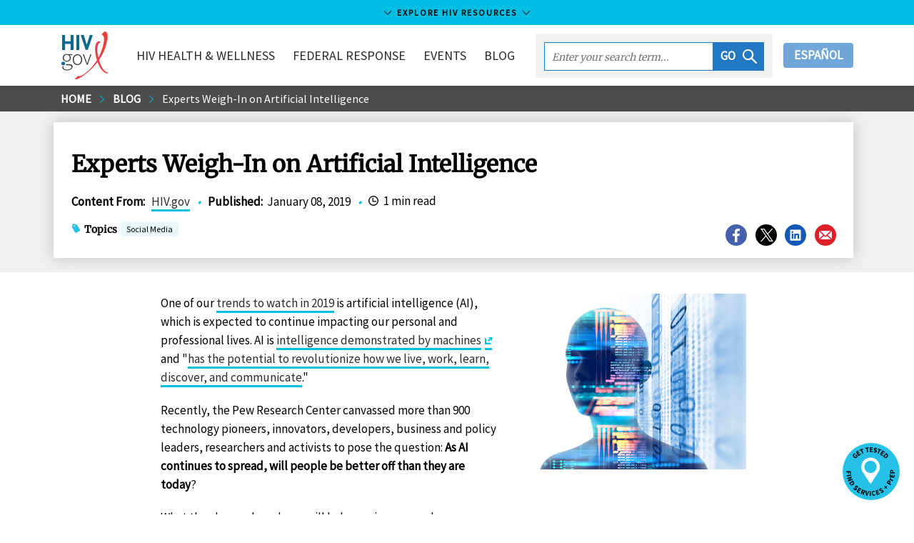

--- FILE ---
content_type: text/html
request_url: https://www.hiv.gov/blog/experts-weigh-artificial-intelligence/
body_size: 112273
content:
<!DOCTYPE html><html lang="en-us"><head><meta charSet="utf-8"/><meta http-equiv="x-ua-compatible" content="ie=edge"/><meta name="viewport" content="width=device-width, initial-scale=1, shrink-to-fit=no"/><meta name="theme-color" content="#663399"/><meta data-rh="true" name="robots" content="index,follow"/><meta data-rh="true" name="googlebot" content="index,follow"/><meta name="description" content="HIV.gov is the US Government’s gateway to federal HIV policies, programs, and resources to end the HIV epidemic." data-gatsby-head="true"/><meta name="google-site-verification" content="1Z8XnxmzJh2i-SAdHG8vqUs6ewmUzirN-S4wO_ua_a0" data-gatsby-head="true"/><meta property="og:site_name" content="HIV.gov" data-gatsby-head="true"/><meta property="og:url" content="https://www.hiv.gov/blog/experts-weigh-artificial-intelligence" data-gatsby-head="true"/><meta property="og:title" content="Experts Weigh-In on Artificial Intelligence" data-gatsby-head="true"/><meta property="og:description" content="HIV.gov is the US Government’s gateway to federal HIV policies, programs, and resources to end the HIV epidemic." data-gatsby-head="true"/><meta property="og:type" content="government" data-gatsby-head="true"/><meta property="og:image" content="https://files.hiv.gov/s3fs-public/styles/link_card_fallback/public/iStock-645606376-AI-540.jpg?itok=0OX_GvWm" data-gatsby-head="true"/><meta property="og:image:type" content="image/jpeg" data-gatsby-head="true"/><meta property="og:image:width" content="600" data-gatsby-head="true"/><meta property="og:image:height" content="335" data-gatsby-head="true"/><meta name="twitter:card" content="summary_large_image" data-gatsby-head="true"/><meta name="twitter:site" content="@hivgov" data-gatsby-head="true"/><meta name="twitter:site:id" content="15368404" data-gatsby-head="true"/><meta name="twitter:creator" content="@hivgov" data-gatsby-head="true"/><meta name="twitter:url" content="https://www.hiv.gov/blog/experts-weigh-artificial-intelligence" data-gatsby-head="true"/><meta name="twitter:title" content="Experts Weigh-In on Artificial Intelligence" data-gatsby-head="true"/><meta name="twitter:description" content="HIV.gov is the US Government’s gateway to federal HIV policies, programs, and resources to end the HIV epidemic." data-gatsby-head="true"/><meta name="twitter:image" content="https://files.hiv.gov/s3fs-public/styles/link_card_fallback/public/iStock-645606376-AI-540.jpg?itok=0OX_GvWm" data-gatsby-head="true"/><meta name="twitter:image:type" content="image/jpeg" data-gatsby-head="true"/><meta name="twitter:image:alt" content="HIV.gov" data-gatsby-head="true"/><meta name="twitter:image:width" content="600" data-gatsby-head="true"/><meta name="twitter:image:height" content="335" data-gatsby-head="true"/><style data-href="/styles.294396bff8517fc5cb5b.css" data-identity="gatsby-global-css">@charset "UTF-8";/*! normalize.css v8.0.1 | MIT License | github.com/necolas/normalize.css */html{-webkit-text-size-adjust:100%;line-height:1.15}body{margin:0}main{display:block}h1{font-size:2em;margin:.67em 0}hr{box-sizing:initial;height:0;overflow:visible}pre{font-family:monospace,monospace;font-size:1em}a{background-color:#0000}abbr[title]{border-bottom:none;text-decoration:underline;-webkit-text-decoration:underline dotted;text-decoration:underline dotted}b,strong{font-weight:bolder}code,kbd,samp{font-family:monospace,monospace;font-size:1em}small{font-size:80%}sub,sup{font-size:75%;line-height:0;position:relative;vertical-align:initial}sub{bottom:-.25em}sup{top:-.5em}img{border-style:none}button,input,optgroup,select,textarea{font-family:inherit;font-size:100%;line-height:1.15;margin:0}button,input{overflow:visible}button,select{text-transform:none}[type=button],[type=reset],[type=submit],button{appearance:button;-webkit-appearance:button}[type=button]::-moz-focus-inner,[type=reset]::-moz-focus-inner,[type=submit]::-moz-focus-inner,button::-moz-focus-inner{border-style:none;padding:0}[type=button]:-moz-focusring,[type=reset]:-moz-focusring,[type=submit]:-moz-focusring,button:-moz-focusring{outline:1px dotted ButtonText}fieldset{padding:.35em .75em .625em}legend{box-sizing:border-box;color:inherit;display:table;max-width:100%;padding:0;white-space:normal}progress{vertical-align:initial}textarea{overflow:auto}[type=checkbox],[type=radio]{box-sizing:border-box;padding:0}[type=number]::-webkit-inner-spin-button,[type=number]::-webkit-outer-spin-button{height:auto}[type=search]{appearance:textfield;-webkit-appearance:textfield;outline-offset:-2px}[type=search]::-webkit-search-decoration{-webkit-appearance:none}::-webkit-file-upload-button{-webkit-appearance:button;font:inherit}summary{display:list-item}[hidden],template{display:none}.h1,.h2,.h3,.h4,.h5,h1,h2,h3,h4{font-family:Merriweather,serif;line-height:1.2}.h1,h1{font-size:2rem}.h2,h2{font-size:1.688rem}.h3,h3{font-size:1.2352}.h4,h4{font-size:1.1176rem}.h5,.h6,h5,h6{font-size:1rem}@media(max-width:911px){.h2,h2{font-size:1.111rem}.h1,h1{font-size:1.3529rem}}.uppercase{text-transform:uppercase}.h1,.h2,.h3,.h4,.link-pager .title,.topics strong,h1,h2,h3,h4{font-family:Merriweather,serif;line-height:1.2}.h1,.h2,h1,h2{margin-bottom:.6em;margin-top:1.2em}.text-center{text-align:center}.h3,.h4,.h5,.h6,h3,h4,h5,h6{font-weight:700;margin-bottom:.6em;margin-top:.6em}.btn{background:none;border:none;border-radius:4px;height:35px;padding:0 15px;text-decoration:none}.btn:hover{cursor:pointer}.btn-reset{background:none;border:none}.btn-page-anchor{background-color:#e9f7fb;border-radius:4px;color:#43576e;color:#2c2c2c;display:block;font-size:17px;margin-bottom:10px;padding:5px 10px;text-decoration:none;transition:background-color .25s}.btn-page-anchor:focus,.btn-page-anchor:hover{background:#00bde3}.link-material{display:inline-block;padding:0;text-align:center}.link-material .icon-wrapper{background-color:#1b63b2;border-radius:30px;color:#fff;display:block;font-size:20px;height:30px;margin:0 auto 5px;padding:5px;text-align:center;transition:background-color .25s;width:30px}.link-material:focus .icon-wrapper,.link-material:hover .icon-wrapper{background-color:#26c1e8}.card-campaign .link-material{color:#2c2c2c;font-size:.8235em;line-height:1.2em;margin-right:5px;width:60px}.card-campaign .icon-wrapper{font-size:30px;height:45px;padding:7px;width:45px}.btn-default{background-color:#1b63b2;border-bottom:none!important;border-radius:4px;color:#fff!important;display:inline-block;padding:6px 12px;text-align:center;text-align:left;touch-action:manipulation;vertical-align:middle;white-space:nowrap}.btn-default:focus,.btn-default:hover{background-color:#26c1e8;border-color:#0000;color:#000!important}.awareness-days-download{float:right;padding:15px 15px 0;position:relative;right:0}.awareness-days-download div{float:right}.awareness-days-download div a{text-decoration:none}.card{border:1px solid #ebebeb;box-shadow:0 2px 4px #0003;margin-bottom:7.5px;position:relative}.card.tweet .time{font-size:.9411em;line-height:1em;vertical-align:top}.card.tweet .time .icon-twitter{fill:#000}.card.tweet .profile-image{float:left;margin-right:10px}.card.tweet .message a{word-wrap:break-word;overflow-wrap:break-word;white-space:pre}.card.tweet .web-intents{text-align:right}.card.tweet .web-intents a{margin-left:1em}.card.tweet .web-intents a .icon{fill:#aab8c2;transition:fill .35s ease,transform .35s ease}.card.tweet .web-intents a:focus .icon,.card.tweet .web-intents a:hover .icon{transform:scale(1.3)}.card.tweet .web-intents a.reply:focus .icon,.card.tweet .web-intents a.reply:hover .icon{fill:#0099b9}.card.tweet .web-intents a.retweet:focus .icon,.card.tweet .web-intents a.retweet:hover .icon{fill:#5c913b}.card.tweet .web-intents a.favorite:focus .icon,.card.tweet .web-intents a.favorite:hover .icon{fill:#dd2e44}.card.tweet img.attachment{height:auto;width:100%}.card.blurb .card-figure{left:7.5px;margin:0;padding:0;position:absolute;top:7.5px}.card.blurb .card-figure>a{display:inline-block}.card.blurb .card-figure svg{font-size:64px}.card.blurb .card-figure:after{content:none}.card.blurb .icon{fill:#26c1e8}.card.blurb .card-body,.card.blurb .card-header{margin-left:94px}.card.blurb .card-header{margin-bottom:0}.card-figure{margin:0;min-height:64px}.card-figure>img:first-child{height:auto;max-width:100%;position:relative;vertical-align:middle;width:100%;z-index:1}.card-figure>a{box-shadow:none;display:block;overflow:hidden;text-decoration:none}.card-figure>a:focus,.card-figure>a:hover{background-color:#fff;border-bottom:none;box-shadow:none}.card-header .date{color:#656565;font-size:.9411em;font-style:italic;margin-right:.5em}.card-header a{border-bottom:none;box-shadow:none;text-decoration:none}.card-header a:focus,.card-header a:hover{background-color:#fff}.card-header{z-index:2}.card-body,.card-footer,.card-header{background-color:#fff;margin:15px;position:relative}.card .byline{font-size:.9411em;line-height:1.4em;margin-bottom:0}.card-body+.card-footer,.card-header+.card-body{margin-top:0}.card-body{font-size:.9411em;line-height:1.4em}.card-body img{max-width:100%}.card-body .date{color:#656565;font-size:.9411em;font-style:italic;margin-right:.5em}.card-body a{word-wrap:break-word}.card-title{font-weight:700;line-height:1.4em;margin:0;padding:0;text-decoration:none}.card-title a{color:#086b92}.card-title a:focus,.card-title a:hover{text-decoration:underline}.card-deck-footer:after,.card-deck-footer:before{content:" ";display:table}.card-deck-footer:after{clear:both}.card-deck-footer{border-spacing:0;border-top:1px solid #ebebeb;padding:7.5px 0 30px}.card-highlight{border:none;box-shadow:none}.card-highlight .card-body,.card-highlight .card-header{background-color:#e9f7fb;margin:0;padding:7.5px}.card-highlight .card-header{padding-bottom:0}.card-highlight .card-footer{margin:7.5px 0}.card-facebook{box-shadow:none}.card-facebook .card-footer{background-color:#4661ac;color:#fff;font-size:.9411em;line-height:1.4em;padding:5px 10px}.card-facebook .share{color:#fff;transition:all .25s}.card-facebook .share:focus,.card-facebook .share:hover{color:#26c1e8}.card-campaign .card-content{background-color:#fff;padding:0 7.5px}.card-awareness-day{background-repeat:no-repeat;background-size:100% auto;display:block;margin:7.5px;transition:box-shadow .25s;width:calc(25% - 30px)}.card-awareness-day a{border:none;box-shadow:none;margin:0;padding:0}.card-awareness-day .card-logo{float:none;left:auto;margin:-50px 0 0 7.5px;padding:0;position:relative;top:auto;width:26%;z-index:2}.card-awareness-day .card-header{margin:0 7.5px 7.5px}.card-awareness-day .card-title{font-size:1.2352}.card-awareness-day .card-title small{color:#0e4d63;display:block;font-family:Source Sans Pro,Lucida Sans Unicode,Lucida Grande,sans-serif;font-weight:400}.card-awareness-day .card-figure{overflow:hidden;position:relative}.card-awareness-day .card-figure>img:first-child{max-width:100%;vertical-align:middle;width:100%}.card-awareness-day .card-figure:after{background:#fff;content:"";height:200px;left:0;position:absolute;top:77%;transform:skew(0,10deg);width:100%;z-index:1}.card-awareness-day:focus .card-title,.card-awareness-day:hover .card-title{text-decoration:underline}.card-awareness-day:focus,.card-awareness-day:hover{box-shadow:4px 4px 5px #0000000d}.card-deck-awareness-day{padding-bottom:7.5px}@media only screen and (max-width:911px){.card-awareness-day{width:calc(50% - 30px)}}@media only screen and (max-width:480px){.card-awareness-day{margin:7.5px 30px;width:calc(100% - 30px)}}.card-deck-flex{display:flex;flex-wrap:wrap;justify-content:flex-start;margin:0 -7.5px}@media only screen and (max-width:480px){.card-deck .card .card-figure{margin-bottom:10px;overflow:visible;position:relative;z-index:3}.card-deck .card .card-figure .social-share{left:100%;margin-left:-45px;margin-top:-10px;position:absolute;top:100%;width:145px}.card-deck .card .card-figure .social-share-header{display:none}.card.blurb .card-figure{position:absolute}}@media only screen and (min-width:481px){.card-figure{position:relative}.card-figure .social-share{background-color:#ffffffe6;bottom:0;float:none;height:40px;position:absolute;right:0;width:145px}.card-figure .social-share .social-dropdown{background-color:#0000}.card-figure .social-share-header{padding-top:5px}.card-figure .resource-icon{background-color:#ffffffe6;bottom:0;float:none;height:60px;position:absolute}.card-figure .resource-icon .resource-download,.card-figure .resource-icon .resource-read,.card-figure .resource-icon .resource-watch{background-position:50%;background-repeat:no-repeat;background-size:30px 40px;height:40px;margin-top:10px;width:60px}.card-figure .resource-icon .resource-read{background-image:url([data-uri])}.card-figure .resource-icon .resource-watch{background-image:url([data-uri])}.card-figure .resource-icon .resource-download{background-image:url([data-uri])}.card.blurb .card-header{padding:0}.card-title a{color:#2c2c2c}}@media only screen and (min-width:912px){.card-campaign{height:478px;overflow:hidden}.card-campaign .card-content{bottom:0;position:absolute;right:0;top:0;width:390px}.card-campaign .card-content .icon-facebook,.card-campaign .card-content .icon-instagram,.card-campaign .card-content .icon-twitter{background-size:20px 29px;height:29px;width:20px}.card-campaign .card-figure{height:478px;margin:0 390px 0 0;overflow:hidden;position:relative}.card-campaign .card-figure img{height:478px;left:50%;margin-left:-345px;position:absolute;width:690px}.card-campaign .card-figure .gatsby-image-wrapper,.card-campaign .card-figure img{width:100%}.card-campaign .card-figure .gatsby-image-wrapper picture,.card-campaign .card-figure img picture{left:0;position:absolute;top:0;width:100%}.card-campaign:nth-child(2n) .card-content{left:0;right:auto}.card-campaign:nth-child(2n) .card-figure{margin:0 0 0 390px}}@media only screen and (min-width:1141px){.card-deck{border-collapse:initial;border-spacing:15px;display:table;margin-left:-15px;margin-right:-15px;margin-top:-10px}.card-deck .card{display:table-cell;vertical-align:top;width:33.3333333333%}.card-deck .card .card-header a{text-decoration:none}.card-deck .card .card-header a:hover{text-decoration:underline}.card-deck.count-1>.card{width:100%}.card-deck.count-2>.card{width:50%}.card-deck.count-3>.card{width:33.3333333333%}.card-deck.count-4>.card{width:25%}.card-deck.count-5>.card{width:20%}.card-featured .card-body,.card-featured .card-footer,.card-featured .card-header{margin-left:30px;margin-right:30px;padding:7.5px 7.5px 0}.card-featured .card-body+.card-footer,.card-featured .card-header+.card-body{padding-top:0}.card-featured .card-figure{min-height:154px}.card-featured .card-header{margin-bottom:0;margin-top:-60px;padding-bottom:7.5px}.card-featured .social-share{bottom:60px;right:30px}.first-card-hero .card,.last-card-hero .card{width:33%}.first-card-hero .card-hero,.last-card-hero .card-hero{width:66%}.first-card-featured .card,.last-card-featured .card{width:25%}.first-card-featured .card-featured,.last-card-featured .card-featured{width:50%}.card .topic-set{margin-bottom:7.5px}}.card-vertical{border:0;border-bottom:1px solid #ebebeb;box-shadow:none;padding-left:7.5px;padding-right:7.5px}@media only screen and (max-width:1140px){.card-deck .card:after,.card-deck .card:before{content:" ";display:table}.card-deck .card:after{clear:both}.card-deck .card{margin:7.5px 0}.card-deck .card .card-figure{float:left;margin:7.5px;width:200px}.card-deck .card figure{margin-top:0}.card-deck .card.card-featured .card-header{margin-top:7.5px}.card-deck .card .card-body,.card-deck .card .card-footer,.card-deck .card .card-header,.card-deck .card.card-featured .card-body,.card-deck .card.card-featured .card-header{margin-left:230px;margin-right:40px}.card-deck .card .card-footer:after,.card-deck .card .card-footer:before{content:" ";display:table}.card-deck .card .card-footer:after{clear:both}.card-deck .card .topic-set{float:left}.card-deck .card .social-share{float:right;min-width:145px}.card-deck .card-highlight .card-body,.card-deck .card-highlight .card-footer,.card-deck .card-highlight .card-header{margin-left:0;margin-right:0}.card-deck .card-highlight .card-header{padding-bottom:0}.card.blurb .card-figure{left:7.5px;margin:0;top:7.5px;width:auto}.card.blurb .card-body,.card.blurb .card-header{margin-left:94px}}@media only screen and (min-width:640px){.card-vertical:after,.card-vertical:before{content:" ";display:table}.card-vertical:after{clear:both}.card-vertical{margin:7.5px 0}.card-vertical .card-figure{float:left;width:200px}.card-vertical figure,.card-vertical.card-featured .card-header{margin-top:0}.card-vertical .card-body,.card-vertical .card-footer,.card-vertical .card-header,.card-vertical.card-featured .card-body,.card-vertical.card-featured .card-header{margin-left:207.5px;margin-right:40px}.card-vertical .list-topics,.card-vertical .topic-set-header{display:inline}}@media only screen and (max-width:911px){.card-deck .card,.card-deck .card.card-featured{border:none;border-top:1px solid #ebebeb;box-shadow:none;margin-bottom:0}.card-deck .card .card-figure,.card-deck .card.card-featured .card-figure{margin:0;padding:10px;width:35%}.card-deck .card .card-header,.card-deck .card.card-featured .card-header{float:left;margin:0;padding:10px;width:65%}.card-deck .card .card-body,.card-deck .card .card-footer,.card-deck .card.card-featured .card-body,.card-deck .card.card-featured .card-footer{clear:both;margin-left:10px;margin-right:10px}.card-deck .card+.card{margin-top:0;padding-top:10px}.card-deck .card.blurb+.card.blurb{padding-top:0}.card-deck .card-highlight .card-body,.card-deck .card-highlight .card-header{float:none;margin:0;padding:10px;width:auto}.card-deck .card-highlight .card-header{padding-bottom:0}.card-deck .card-highlight .card-footer{margin:10px 0}.card-title{font-size:.9411em}.card-body,.card-footer,.card-header{margin-left:10px;margin-right:10px}.body .card.card-vertical .card-figure{display:none}.body .card.card-vertical .card-body,.body .card.card-vertical .card-footer,.body .card.card-vertical .card-header{margin-left:10px;margin-right:10px}.card.blurb .card-figure{left:0;padding:0;width:auto}.card.blurb .card-header{padding-bottom:0;padding-left:0}.card.blurb .card-body,.card.blurb .card-header{margin-left:71.5px;margin-right:0}}.content-body .page-notice{background:#1b63b2;color:#fff;font-size:.9411em;line-height:1.5em;margin-bottom:7.5px;opacity:1;padding:30px;position:relative;transition:opacity .5s ease}.content-body .page-notice.dismiss{opacity:0}.content-body .page-notice.ehe-style{background-color:#f2f2f2;background-image:url([data-uri]);background-position:0 0;background-repeat:no-repeat;border:1px solid #dfdfdf;color:#2c2c2c;padding:30px 30px 30px 60px}.content-body .page-notice.ehe-style a{color:#2c2c2c;font-weight:400}.content-body .page-notice.ehe-style .icon{fill:#26c1e8}.content-body .page-notice.ehe-style:after,.content-body .page-notice.ehe-style:before{display:none}.content-body .page-notice a{color:#fff;font-weight:700}.content-body .page-notice a.close{border-bottom:none;box-shadow:none;font-weight:400;position:absolute;right:2.5px;text-decoration:none;top:2.5px}.content-body .page-notice a.close:focus,.content-body .page-notice a.close:hover{background:none;color:#26c1e8}.content-body .page-notice:before{border-right:25px solid #0000;border-top:25px solid #fff;content:"";display:block;left:0;position:absolute;top:0}.content-body .page-notice:after{border-bottom:25px solid #26c1e8;border-left:25px solid #0000;content:"";display:block;left:0;position:absolute;top:0}.content-body .page-notice.no-close a.close{display:none;visibility:hidden}.content-body .page-notice.inline{display:inline-block;padding:7.5px 30px}.content-body .page-notice.inline:before{border-right:15px solid #0000;border-top:15px solid #fff;position:absolute}.content-body .page-notice.inline:after{border-bottom:15px solid #26c1e8;border-left:15px solid #0000;position:absolute}.govdelivery-signup-copy{align-items:center;border-bottom:none!important;display:flex}.govdelivery-signup-copy span{color:#093b44;font-family:Merriweather,serif;font-weight:700;padding:15px}.govdelivery-signup{align-items:stretch;background:#00bde3;border-bottom:none!important;box-shadow:none!important;display:flex;font-weight:700;line-height:1.2em;margin:15px 0}.govdelivery-signup .gatsby-image-wrapper,.govdelivery-signup img{float:left;max-width:80px}.govdelivery-signup .govdelivery-signup-icon{background:#2378c3;border-bottom:none!important;flex-shrink:0;padding:5px}.govdelivery-signup .govdelivery-signup-icon:hover{background:#2378c3!important}.govdelivery-signup .govdelivery-signup-icon img{float:left;max-width:80px}@media only screen and (max-width:911px){.govdelivery-signup{font-weight:400}}table#logos tr td{border:1px solid #ccc}table#logos tr td:hover{box-shadow:2px 2px 2px 2px #a7def1;cursor:pointer}table#logos a{background:none!important;border:0!important;box-shadow:none!important;transition:background .25s cubic-bezier(.33,.66,.66,1)}.form-group{display:flex;flex-direction:column;margin-bottom:15px;padding:0 15px}.form-group label{font-weight:700}.form-group input,.form-group select,.form-group textarea{background-color:#fff;border:5px solid #e9ecf0;border-radius:0;color:#707070;font-size:1em;font-style:italic;height:43px;padding:5px 10px;transition:all .25s ease-in-out;width:100%}.form-group input:focus,.form-group select:focus,.form-group textarea:focus{border-color:#26c1e8;color:#2c2c2c;outline:0}label{display:inline-block;font-weight:700;max-width:100%}label.form-checkbox{cursor:pointer;display:block;margin-bottom:12px;min-height:43px;position:relative;-webkit-user-select:"none";user-select:"none"}label.form-checkbox span:last-child{padding-left:53px}label.form-checkbox.horizontal{margin-top:calc(1.5em + 5px)}label.form-checkbox:first-line{line-height:43px}label.form-checkbox .checkbox{background-color:#fff;border:5px solid #e9ecf0;height:43px;left:0;position:absolute;top:0;width:43px}label.form-checkbox .checkbox:after{border:solid #26c1e8;border-width:0 3px 3px 0;content:"";display:none;height:20px;left:10px;position:absolute;top:3px;transform:rotate(45deg);width:12px}label.form-checkbox input{opacity:0;position:absolute}label.form-checkbox input:checked~.checkbox:after{display:block}label.form-checkbox input:focus+.checkbox,label.form-checkbox:hover input~.checkbox{border-color:#26c1e8}.list-social{margin:0}.social-share{display:flex;margin-bottom:7.5px;position:relative;z-index:0}.social-share.center-social{justify-content:center}.social-share .exit-disclaimer{display:none}.social-share a{border:none;box-shadow:none;padding:0}.social-share a:focus,.social-share a:hover{background-color:#0000}.social-share .list-social li{float:left;margin-right:7.5px}.social-share .icon{font-size:34px}.social-share .dropdown-trigger{margin:0 5px 0 0;padding:0}.social-share .social-dropdown{background-color:#fff;border:5px solid #0000;border-radius:34px;height:44px;overflow:hidden;transition:width .25s,height .25s,border-color .25s;width:44px}.dropdown-overlay{background-color:#0000;bottom:0;left:0;position:fixed;right:0;top:0;z-index:1}.social-share-vertical .list-social li{margin-bottom:10px}.icon.icon-share{color:#2babdc}.list-social .link-social-facebook{color:#4661ac!important}.list-social .link-social-twitter{color:#000!important}.list-social .link-social-email{color:#e11f26!important}.list-social .link-social-linkedin{color:#1357b7!important}.list-social a{align-items:center;display:flex;height:34px;justify-content:center;position:relative;width:34px}.list-social a:after{border:2px solid;border-radius:50%;content:"";height:100%;left:0;position:absolute;top:0;transform:scale(.95);width:100%}.list-social a svg{transition:all .25s}.list-social a:focus:after,.list-social a:hover:after{transform:scale(1)}.list-social a:focus svg,.list-social a:hover svg{transform:scale(.75)}.social-share.social-share-horizontal{display:inline-block}.social-share-vertical .social-dropdown.active{height:163px}.social-share-vertical .social-dropdown.active .social-share-header{color:#0000}.social-share-horizontal .social-dropdown.active{width:145px}.social-share-horizontal .social-dropdown{left:0;margin-top:-22px;position:absolute;top:50%;z-index:4}.social-share-horizontal .social-dropdown .list-social{width:145px}.social-share-horizontal .social-dropdown .dropdown-trigger,.social-share-horizontal .social-dropdown li{float:left;margin-right:5px}.page-header .list-social{margin:0}.page-header.has-topic-set .social-share-page{top:auto}.social-share-header{color:#656565;display:block;font-size:.8235em;text-transform:uppercase;transition:color .25s}.social-share.social-share-horizontal .social-share-header{margin-left:41.5px}.social-share.active .social-share-header,.social-share.social-share-horizontal:hover .social-share-header,.social-share.social-share-vertical:hover .social-share-header{color:#0000}.social-share-page{margin-bottom:7.5px}.page-header.has-background-image .social-share-page{border-left:none;height:auto;margin:15px 0 0;padding:0;position:static}.social-share-video-wrapper{bottom:auto;padding-bottom:56.25%;position:absolute;right:7.5px;top:7.5px;width:44px}.social-share-video-wrapper .social-share-video{position:absolute;right:0;top:calc(100% - 7.5px);width:44px}.social-share-video-wrapper .social-dropdown{bottom:-44px;position:absolute;right:0}.content-section .social-share .social-dropdown{background-color:#0000}@media only screen and (min-width:481px){.social-share-page{border-left:1px solid #b2b2b2;margin-bottom:0;padding:0 0 0 30px}.page-header.has-topic-set .social-share-page{margin-top:-1em}.page-header .list-social{width:175px}.page-header .social-share-header{line-height:1em;margin-bottom:10px}.page-header .social-share{height:55px;margin-top:-28px;overflow:hidden;position:absolute;right:0;top:50%;width:190px}}.mmwr-instagram .icon-instagram{background:url([data-uri]);background-position:50%;background-repeat:no-repeat;background-size:30px 30px;height:30px;width:30px}.mmwr-instagram:after{display:none}.link-social-email .icon-facebook,.link-social-email .icon-linkedin,.link-social-email .icon-mail,.link-social-email .icon-twitter,.link-social-facebook .icon-facebook,.link-social-facebook .icon-linkedin,.link-social-facebook .icon-mail,.link-social-facebook .icon-twitter,.link-social-linkedin .icon-facebook,.link-social-linkedin .icon-linkedin,.link-social-linkedin .icon-mail,.link-social-linkedin .icon-twitter,.link-social-twitter .icon-facebook,.link-social-twitter .icon-linkedin,.link-social-twitter .icon-mail,.link-social-twitter .icon-twitter{background-position:50%;background-repeat:no-repeat;height:34px;position:relative;width:34px;z-index:2}.link-social-email .icon-twitter,.link-social-facebook .icon-twitter,.link-social-linkedin .icon-twitter,.link-social-twitter .icon-twitter{margin-left:2px}.link-social-email .icon-mail,.link-social-email .icon-twitter,.link-social-facebook .icon-mail,.link-social-facebook .icon-twitter,.link-social-linkedin .icon-mail,.link-social-linkedin .icon-twitter,.link-social-twitter .icon-mail,.link-social-twitter .icon-twitter{background-size:18px}.link-social-email .icon-linkedin,.link-social-facebook .icon-linkedin,.link-social-linkedin .icon-linkedin,.link-social-twitter .icon-linkedin{background-size:16px}.link-social-email:before,.link-social-facebook:before,.link-social-linkedin:before,.link-social-twitter:before{border:2px solid #fff;border-radius:50%;content:"";height:34px;left:0;position:absolute;top:0;transition:all .25s;width:34px;z-index:1}.link-social-email:focus:before,.link-social-email:hover:before,.link-social-facebook:focus:before,.link-social-facebook:hover:before,.link-social-linkedin:focus:before,.link-social-linkedin:hover:before,.link-social-twitter:focus:before,.link-social-twitter:hover:before{transform:scale(.85)}.list-social-facebook:before{border-color:#4661ac}.list-social-twitter:before{border-color:#000}.list-social-email:before{border-color:#e11f26}.list-social-linkedin:before{border-color:#1357b7}.link-social-facebook:after,.link-social-facebook:before{background:#4661ac}.link-social-twitter:after,.link-social-twitter:before{background:#000}.link-social-email:after,.link-social-email:before{background:#e11f26}.link-social-linkedin:after,.link-social-linkedin:before{background:#1357b7}.list-inline{display:flex}.box-content{background-color:#f2f2f2;font-size:.9411em;padding:7.5px;position:relative}.box-content.no-background{background-color:#fff}.box-content.no-background p{margin:0}.box-content.twitter-x{margin-bottom:1rem;padding:7.5px 7.5px 7.5px 52px}.box-content.twitter-x:before{background:url([data-uri]);background-position:50%;background-repeat:no-repeat;background-size:30px 30px;content:"";height:32px;left:7.5px;position:absolute;width:32px}.box-content.twitter-x p{margin:0}.box-content.facebook{margin-bottom:1rem;padding:7.5px 7.5px 7.5px 52px}.box-content.facebook:before{background:url([data-uri]);background-color:#4661ac;background-position:50%;background-repeat:no-repeat;background-size:20px 20px;border-radius:50%;content:"";height:32px;left:7.5px;position:absolute;width:32px}.box-content.facebook p{margin:0}.box-content.instagram{margin-bottom:1rem;padding:7.5px 7.5px 7.5px 52px}.box-content.instagram:before{background:url(/static/instagram-gradient-5c430acb1ecf80292e627ef4acfd0704.svg);background-position:50%;background-repeat:no-repeat;background-size:30px 30px;content:"";height:32px;left:7.5px;position:absolute;width:32px}.box-content.instagram p{margin:0}.box-content.linkedin{margin-bottom:1rem;padding:7.5px 7.5px 7.5px 52px}.box-content.linkedin:before{background:url([data-uri]);background-position:50%;background-repeat:no-repeat;background-size:30px 30px;content:"";height:32px;left:7.5px;position:absolute;width:32px}.box-content.linkedin p{margin:0}.box-content.alert{border-left:6px solid #eb1409;padding:7.5px 7.5px 7.5px 62px}.box-content.alert:before{background:url([data-uri]);background-color:#fff;border-radius:50%;content:"";height:32px;left:7.5px;margin-top:-16px;position:absolute;top:50%;width:32px}.box-content.information{border-left:6px solid #1b63b2;padding:7.5px 7.5px 7.5px 62px}.box-content.information:before{background:url([data-uri]);background-color:#fff;border-radius:50%;content:"";height:32px;left:7.5px;margin-top:-16px;position:absolute;top:50%;width:32px}.box-content.yellowalert{background-color:#fef5e8;border-left:6px solid #f69f1d;padding:7.5px 7.5px 7.5px 62px}.box-content.yellowalert:before{background:url([data-uri]);background-color:#fff;border-radius:50%;content:"";height:32px;left:7.5px;margin-top:-16px;position:absolute;top:50%;width:32px}.box-content.no-gutter{border-left:none;padding:30px 90px}.pacha-members-list{grid-gap:15px;display:grid;grid-template-columns:repeat(2,1fr);margin-bottom:15px}@media(min-width:912px){.pacha-members-list{grid-template-columns:repeat(4,1fr)}}.pacha-members-list div>a{align-items:center;display:flex;flex-grow:1;justify-content:center}.pacha-members-list div>a .linkCard__info{padding:0 20px}.pacha-members-list .linkCard__img-wrapper{height:193px}.pacha-members-list img{flex-shrink:0;min-height:100%;min-width:100%}.yellow-box{background-color:#fffaf2;margin-bottom:1em;position:relative}.yellow-box .yellow-box-content{padding:1em}.recommend-text{padding:7.5px 7.5px 7.5px 92px;position:relative}.recommend-text h3{color:#39b54a}@media only screen and (max-width:979px){.recommend-text h3{margin-top:0}}.recommend-text:before{background-color:#fff;background-image:url([data-uri]);background-repeat:no-repeat;border-radius:50%;content:"";height:84px;left:0;position:absolute;top:0;width:84px}.not-recommend-text{padding:7.5px 7.5px 7.5px 92px;position:relative}.not-recommend-text h3{color:#ed1c24}@media only screen and (max-width:979px){.not-recommend-text h3{margin-top:0}}.not-recommend-text:before{background-color:#fff;background-image:url([data-uri]);background-repeat:no-repeat;border-radius:50%;content:"";height:84px;left:0;position:absolute;top:0;width:84px}.light-blue-box{position:relative}.light-blue-box,.light-blue-box .light-blue-box-content h3{margin-bottom:1em}.light-blue-box .light-blue-box-content{background-color:#e6f9ff;overflow:auto;padding:1em 2em}.blue-box-content{margin-bottom:1em;position:relative}.blue-box-content .blue-box-title{background-color:#175082;color:#fff;padding:1em 2em}.blue-box-content .blue-box-content{background-color:#2277c2;color:#fff;overflow:auto;padding:1em 2em}.blue-box-content a{color:#fff!important}.content-body .byline{border-left:6px solid #d7d7d7;font-size:.9411em;line-height:1.4em;padding-left:15px}#bling-box{background:#0062af;border-bottom:5px solid #004a85;color:#fff;font-size:1.2em;font-style:italic;line-height:1.5em;position:relative}#bling-box .box-icon{position:sticky}#bling-box .box-copy{align-items:center;color:#fff;display:grid;padding:25px}#bling-box .box-copy a{border:none;color:#fff;text-decoration:underline}#bling-box .box-copy a:hover{background:none}#bling-box>a{border:none;display:inline-block;height:100%;width:100%}#bling-box>a:hover{background:#00bde3}#bling-box .box-icon>img,#bling-box .gatsby-image-wrapper{float:left;margin:15px 0 10px 10px;max-width:160px}@media(max-width:911px){#bling-box .box-icon>img,#bling-box .gatsby-image-wrapper{display:none}}@media(min-width:912px){#bling-box:after,#bling-box:before{border-color:#0000;border-style:solid;content:"";left:0;position:absolute;top:0}#bling-box:before{border-left-color:#00c0e5;border-radius:.1em;border-top-color:#00c0e5;border-width:2.5em}}#box{background:#0062af;border-bottom:5px solid #004a85;font-size:1.2em;font-style:italic;line-height:1.5em;padding:40px 40px 20px 70px;position:relative}#box,#box a{color:#fff}#box:before{border-color:#0000;border-style:solid}#box:after,#box:before{content:"";left:0;position:absolute;top:0}#box:after{border-color:#00c0e5 #0000 #0000 #00c0e5;border-radius:.1em;border-style:solid;border-width:2.3em}ul.icon-list{list-style:none;padding-left:30px;position:relative}ul.icon-list li{margin-bottom:15px;min-height:32px;padding-left:47px;position:relative}ul.icon-list li>svg:first-child{left:0;position:absolute}table{background-color:#fff;border-collapse:collapse;border-spacing:0}table th{border-bottom:3px solid #ccc;padding-right:1em;text-align:left}html body .content-body a.exit-disclaimer{border-bottom:none;box-shadow:none;margin:0 3px 0 5px;text-decoration:none}html body .content-body a.exit-disclaimer:focus,html body .content-body a.exit-disclaimer:hover{background:none}.content .byline{border-left:6px solid #d7d7d7;font-size:.9411em;line-height:1.4em;margin:30px 15px;padding-left:7.5px}.content .byline b{font-weight:700}.content .byline+h2{margin-top:10px}.content .byline span:last-of-type{display:inline-block;margin-top:5px}@media(max-width:911px){.is-10-mobile{width:10%}}@media(min-width:912px){.is-10-desktop{width:10%}}@media(max-width:911px){.is-25-mobile{width:25%}}@media(min-width:912px){.is-25-desktop{width:25%}}@media(max-width:911px){.is-33-mobile{width:33%}}@media(min-width:912px){.is-33-desktop{width:33%}}@media(max-width:911px){.is-50-mobile{width:50%}}@media(min-width:912px){.is-50-desktop{width:50%}}@media(max-width:911px){.is-66-mobile{width:66%}}@media(min-width:912px){.is-66-desktop{width:66%}}@media(max-width:911px){.is-75-mobile{width:75%}}@media(min-width:912px){.is-75-desktop{width:75%}}@media(max-width:911px){.is-80-mobile{width:80%}}@media(min-width:912px){.is-80-desktop{width:80%}}@media(max-width:911px){.is-90-mobile{width:90%}}@media(min-width:912px){.is-90-desktop{width:90%}}@media(max-width:911px){.is-100-mobile{width:100%}}@media(min-width:912px){.is-100-desktop{width:100%}}.gutter-top{margin-top:15px}@media(max-width:911px){.is-hidden-mobile{display:none!important}}@media(min-width:912px){.is-hidden-desktop{display:none}}.flex{display:flex}.flex-inline{display:inline-flex}.flex-row{display:flex;flex-direction:row}.flex-column{display:flex;flex-direction:column}.flex-wrap{flex-wrap:wrap}.flex-justify-center{justify-content:center}.flex-justify-space-between{justify-content:space-between}.flex-align-center{align-items:center}.float-right{float:right}.grid-5{padding:0 15px}@media(min-width:912px){.grid-5{float:left;width:5%}}@media(max-width:911px){.mobile-grid-5{width:5%}}.grid-10{padding:0 15px}@media(min-width:912px){.grid-10{float:left;width:10%}}@media(max-width:911px){.mobile-grid-10{width:10%}}.grid-15{padding:0 15px}@media(min-width:912px){.grid-15{float:left;width:15%}}@media(max-width:911px){.mobile-grid-15{width:15%}}.grid-20{padding:0 15px}@media(min-width:912px){.grid-20{float:left;width:20%}}@media(max-width:911px){.mobile-grid-20{width:20%}}.grid-25{padding:0 15px}@media(min-width:912px){.grid-25{float:left;width:25%}}@media(max-width:911px){.mobile-grid-25{width:25%}}.grid-30{padding:0 15px}@media(min-width:912px){.grid-30{float:left;width:30%}}@media(max-width:911px){.mobile-grid-30{width:30%}}.grid-35{padding:0 15px}@media(min-width:912px){.grid-35{float:left;width:35%}}@media(max-width:911px){.mobile-grid-35{width:35%}}.grid-40{padding:0 15px}@media(min-width:912px){.grid-40{float:left;width:40%}}@media(max-width:911px){.mobile-grid-40{width:40%}}.grid-45{padding:0 15px}@media(min-width:912px){.grid-45{float:left;width:45%}}@media(max-width:911px){.mobile-grid-45{width:45%}}.grid-50{padding:0 15px}@media(min-width:912px){.grid-50{float:left;width:50%}}@media(max-width:911px){.mobile-grid-50{width:50%}}.grid-55{padding:0 15px}@media(min-width:912px){.grid-55{float:left;width:55%}}@media(max-width:911px){.mobile-grid-55{width:55%}}.grid-60{padding:0 15px}@media(min-width:912px){.grid-60{float:left;width:60%}}@media(max-width:911px){.mobile-grid-60{width:60%}}.grid-65{padding:0 15px}@media(min-width:912px){.grid-65{float:left;width:65%}}@media(max-width:911px){.mobile-grid-65{width:65%}}.grid-70{padding:0 15px}@media(min-width:912px){.grid-70{float:left;width:70%}}@media(max-width:911px){.mobile-grid-70{width:70%}}.grid-75{padding:0 15px}@media(min-width:912px){.grid-75{float:left;width:75%}}@media(max-width:911px){.mobile-grid-75{width:75%}}.grid-80{padding:0 15px}@media(min-width:912px){.grid-80{float:left;width:80%}}@media(max-width:911px){.mobile-grid-80{width:80%}}.grid-85{padding:0 15px}@media(min-width:912px){.grid-85{float:left;width:85%}}@media(max-width:911px){.mobile-grid-85{width:85%}}.grid-90{padding:0 15px}@media(min-width:912px){.grid-90{float:left;width:90%}}@media(max-width:911px){.mobile-grid-90{width:90%}}.grid-95{padding:0 15px}@media(min-width:912px){.grid-95{float:left;width:95%}}@media(max-width:911px){.mobile-grid-95{width:95%}}@media(min-width:912px){.grid-100{float:left;width:100%}}@media(max-width:911px){.mobile-grid-100{width:100%}}.grid-33{padding:0 15px}@media(min-width:912px){.grid-33{float:left;width:33%}}@media(max-width:911px){.mobile-grid-33{float:left;width:33%}}.grid-66{padding:0 15px}@media(min-width:912px){.grid-66{float:left;width:66%}}@media(max-width:911px){.mobile-grid-66{float:left;width:66%}}.grid-container{margin-left:auto;margin-right:auto;max-width:1140px;padding-left:15px;padding-right:15px}.grid-container:after,.grid-container:before{content:".";display:block;font-size:0;height:0;line-height:0;overflow:hidden;visibility:hidden;width:0}.grid-container:after{clear:both}.grid-parent{padding-left:0;padding-right:0}html{box-sizing:border-box;font-family:Source Sans Pro,Lucida Sans Unicode,Lucida Grande,sans-serif}*,:after,:before{box-sizing:inherit}body{min-height:100vh;padding-bottom:env(safe-area-inset-bottom)}body,body.content-body{font-size:17px;line-height:1.58em}body.content-body{font-family:Source Sans Pro,Lucida Sans Unicode,Lucida Grande,sans-serif}#gatsby-focus-wrapper{overflow:hidden}.hidden,.visually-hidden{display:none!important}a{cursor:pointer}[id]{scroll-margin-top:125px}@media(min-width:912px){[id]{scroll-margin-top:150px}.mobile-only{display:none!important}}@media(max-width:911px){.desktop-only{display:none!important}}.sr-only{clip:rect(0,0,0,0);border:0;height:1px;margin:-1px;overflow:hidden;padding:0;position:absolute;width:1px}p{margin:0 0 20px}@media(max-width:911px){.hidden-on-mobile{display:none!important}}@media(min-width:912px){.hidden-on-desktop{display:none!important}}.list-unstyled{list-style:none;padding-left:0}div.content-body.padding{padding:15px}.content-body .figure-staff img{border-bottom:3px solid #009ec1;max-width:125px}.custom-page-header{align-items:center;display:flex;justify-content:center;position:relative;text-transform:uppercase;width:100%}.custom-page-header:before{background:#f0f0f0;content:" ";display:block;height:100%;left:-300%;position:absolute;top:0;width:600%;z-index:-1}.black-row{margin:1.6em 0}.black-row .grid-33{align-items:center;background-color:#000;display:flex;justify-content:center;width:100%}.black-row .grid-33 img{border:10px solid #fff;max-height:calc(100% - 20px);max-width:calc(100% - 20px)}.black-row .grid-33.no-image{background:none}.black-row h3{margin-top:0}@media(min-width:912px){.black-row .grid-33{width:33%}}@media print{#locator-slider,.article-footer,.banner,.breadcrumb-wrapper,.footer,.header-wrapper,.mobile-secondary-nav-wrapper,.read-time,.social-share,.topics{display:none!important}.article-header-info{box-shadow:none!important;padding:inherit!important;position:relative!important}}.searchbar-wrapper{background:#f1f1f1;margin-left:15px;max-height:62px;padding:12px}.searchbar-wrapper .searchbar .searchbar__input{border:1px solid #2378c3;border-radius:0;height:40px;padding:10px}.searchbar-wrapper .searchbar .searchbar__input::placeholder{font-family:Merriweather,serif;font-size:14px;font-style:italic}.searchbar-wrapper .searchbar__btn{align-items:center;background:#2378c3;border:0;color:#fff;cursor:pointer;display:inline-flex;font-weight:700;height:40px;justify-content:center;padding:10px;text-transform:uppercase;transition:.25s}.searchbar-wrapper .searchbar__btn:hover{background:#274863}.searchbar-wrapper .searchbar__btn .icon{margin-left:10px}.pillBtn{background:#e9f7fb;position:relative;transition:.25s}.pillBtn .tooltip{background-color:#000;border-radius:6px;color:#fff;left:50%;margin-left:-60px;opacity:.8;padding:10px 5px;position:absolute;text-align:center;top:100%;visibility:hidden;width:120px;z-index:1}.pillBtn .tooltip:after{border:5px solid;border-color:#0000 #0000 #000;bottom:100%;content:" ";left:50%;margin-left:-5px;opacity:.8;position:absolute}.pillBtn:hover{background:#00bde3}.pillBtn.has-tooltip:hover .tooltip{visibility:visible}a.pillBtn{border-bottom:none!important}.pillBtn--small{font-size:12px;height:auto;padding:10px}.pillBtn--medium{font-size:14px;height:auto;padding:10px}.pillBtn-large{font-size:16px}.cardcordian-group-wrapper{align-items:center;display:flex;flex-direction:column;flex-wrap:wrap;justify-content:center}@media(min-width:912px){.cardcordian-group-wrapper{flex-direction:row}}.cardcordian-group-desktop-content-wrapper{display:none;margin-top:-10px;max-height:0;position:relative}@media(min-width:912px){.cardcordian-group-desktop-content-wrapper{background:#f2f2f2;display:flex;transition:.25s;width:100%}.cardcordian-group-desktop-content-wrapper.active{max-height:1500px}.cardcordian-group-desktop-content-wrapper.active:before{background:#f2f2f2;content:" ";display:block;height:100%;left:-300%;position:absolute;top:0;width:600%;z-index:-1}}.cardcordian-desktop-content{display:none;max-height:0;padding:15px;scroll-margin:150px;transition:.25s;width:100%}.cardcordian-desktop-content.active{display:flex;max-height:1500px}.cardcordian-desktop-content__icon-wrapper{align-items:center;display:flex;flex-direction:column;margin-right:15px;width:25%}.cardcordian-desktop-content__icon-wrapper .icon{background-position:50%;background-repeat:no-repeat;background-size:contain;height:150px;width:150px}.cardcordian-desktop-content__icon-wrapper .gatsby-image-wrapper,.cardcordian-desktop-content__icon-wrapper img,.cardcordian-desktop-content__icon-wrapper img.logo{height:auto;max-width:150px}.cardcordian-desktop-content__icon-wrapper h2{margin-top:15px;text-align:center}.cardcordian-desktop-content__accordion-wrapper{width:75%}.cardcordian-desktop-content__accordion-wrapper .accordion{width:100%}.cardcordian{cursor:pointer;display:flex;flex-direction:row;margin-bottom:0;padding:10px}@media(min-width:912px){.cardcordian{align-items:center;border-bottom:none;display:flex;flex-direction:column;height:415px;margin:12px;overflow:hidden;position:relative}.cardcordian:hover .cardcordian__toggle-btn:after{top:0}}.cardcordian__icon{align-items:center;display:flex;justify-content:center;margin-right:10px}.cardcordian__icon .icon{background-position:50%;background-repeat:no-repeat;background-size:contain;height:24px;width:24px}@media(min-width:912px){.cardcordian__icon .icon{height:45px;width:45px}}.cardcordian__icon img.logo{height:auto;max-width:150px}@media(min-width:912px){.cardcordian__icon{margin-bottom:30px;margin-top:20px}}.cardcordian__title{font-family:Merriweather,serif;font-size:14px;font-weight:700;text-align:center}@media(min-width:912px){.cardcordian__title{font-size:22px;margin-bottom:30px}}.cardcordian__tags-wrapper{display:none}@media(min-width:912px){.cardcordian__tags-wrapper{align-items:center;display:flex;flex-direction:column;justify-content:center}.cardcordian__tags-wrapper .pillBtn{margin-bottom:5px}}.cardcordian__tag{background:#e7f6f8;border-radius:4px;cursor:pointer;display:inline-block;margin-bottom:5px;padding:10px}.cardcordian__toggle-btn{display:none}@media(min-width:912px){.cardcordian__toggle-btn{align-items:center;bottom:0;box-sizing:border-box;cursor:pointer;display:flex;font-size:16px;height:40px;justify-content:center;position:absolute;text-align:center;width:100%}.cardcordian__toggle-btn.active:after{top:0}}.cardcordian__toggle-btn span{display:inline-block;font-weight:700;text-transform:uppercase}.cardcordian__toggle-btn:after{background:#00bde3;content:"";height:200px;left:0;position:absolute;top:33px;transition:.5s;width:100%;z-index:-1}.cardcordian-content{background:#e6e6e6;display:flex;flex-direction:column;max-height:0;overflow:hidden;padding:0 15px;transition:.3s}@media(min-width:912px){.cardcordian-content{display:none}}.cardcordian-content.active{max-height:1000px;padding:15px}.cardcordian-content .accordion:last-child{margin:0}.cardcordian-wrapper{color:#2c2c2c;margin-bottom:15px;text-decoration:none;width:100%}@media(min-width:912px){.cardcordian-wrapper{margin-bottom:0}}#federal-agencies{padding:15px;width:100%}#federal-agencies .cardcordian{height:auto;padding-bottom:50px}@media(min-width:912px){#federal-agencies .cardcordian-wrapper{flex-grow:1;width:calc(25% - 8px)}}#federal-agencies .cardcordian-desktop-content__icon-wrapper,#federal-agencies .cardcordian__icon{min-height:150px}#federal-agencies .cardcordian-desktop-content__icon-wrapper .gatsby-image-wrapper,#federal-agencies .cardcordian-desktop-content__icon-wrapper img,#federal-agencies .cardcordian__icon .gatsby-image-wrapper,#federal-agencies .cardcordian__icon img{height:auto;max-width:150px}#federal-agencies .cardcordian a,#federal-agencies .cardcordian-content a,#federal-agencies .cardcordian-desktop-content__accordion-wrapper a{border-bottom:3px solid #00bde3;color:#2c2c2c;font-size:17px;text-decoration:none;transition:background .25s}#federal-agencies .cardcordian a:hover,#federal-agencies .cardcordian-content a:hover,#federal-agencies .cardcordian-desktop-content__accordion-wrapper a:hover{background:#00bde3}.gallery{background:#4c4c4c;display:flex;flex-direction:column;margin-bottom:15px;padding:4px;position:relative;width:100%}@media(min-width:481px){.gallery{display:grid;grid-template-columns:1fr 30%}}.gallery .play-pause-btn{bottom:30px;left:15px;padding:0;position:absolute;z-index:2}.gallery-active-slide{border:4px solid #4c4c4c;position:relative}.gallery-active-slide img{height:100%;object-fit:cover;transition:.3s;width:100%}.gallery-active-slide img:not(.active){left:0;opacity:0;position:absolute;top:0;z-index:0}.gallery-active-slide img.active{opacity:1;z-index:1}.gallery-nav{display:grid;grid-template-columns:25% 25% 25% 25%;width:100%}@media(min-width:481px){.gallery-nav{grid-template-columns:50% 50%}}.gallery-nav button{border:4px solid #4c4c4c;padding:0;transition:.3s;width:100%}.gallery-nav button.active{border:4px solid #00bde3}.gallery-nav button:not(.active):hover{border:4px solid #fff;cursor:pointer}.gallery-nav button img{height:100%;object-fit:cover;width:100%}.mobile-secondary-nav-wrapper{align-items:center;bottom:30px;display:flex;flex-direction:column;position:fixed;width:100%;z-index:2}@media(min-width:912px){.mobile-secondary-nav-wrapper{display:none}}.mobile-secondary-nav{align-items:center;display:flex;height:40px;justify-content:center;z-index:2}.mobile-secondary-nav,.mobile-secondary-nav-content{background:#fff;border-radius:20px;box-shadow:0 2px 8px 2px #0000004d;max-width:500px;position:relative;width:calc(100% - 30px)}.mobile-secondary-nav-content{margin-top:-40px;padding-bottom:5px;padding-top:40px;z-index:1}.secondary-nav{font-family:Merriweather,serif;padding-top:30px}.secondary-nav label{border-bottom:5px solid #00bde3;display:block;font-weight:700;padding:0 15px 15px;text-transform:uppercase;width:100%}.secondary-nav ul{margin-top:0;padding:0}.secondary-nav li{border-bottom:1px solid #e1e1e1;font-size:12px;list-style-type:none}.secondary-nav li.active{background:#00bde3}.secondary-nav li a{color:#000;display:block;overflow:hidden;padding:5px 15px;text-decoration:none;text-overflow:ellipsis;white-space:nowrap}.secondary-nav li a div.solo-en-ingles{color:gray;font-size:.85em;font-style:italic}.vl{border-left:1px solid #e6e6e6;height:40px;position:relative}button.section-menu-btn{align-items:center;border-radius:20px 0 0 20px;color:#2378c3;display:flex;font-size:12px;height:100%;justify-content:center;width:50%}button.section-menu-btn i{margin-right:10px}button.section-menu-btn.active{background:#e6e6e6;color:#000}button.section-menu-btn.active i{background-image:url([data-uri])}button.locator-btn{align-items:center;border-radius:0 20px 20px 0;color:#2378c3;display:flex;font-size:12px;height:100%;justify-content:center;width:50%}button.locator-btn span{line-height:1.15}button.locator-btn i{flex-shrink:0;margin-right:10px}button.locator-btn.active{background:#e6e6e6;color:#000}button.locator-btn.active i{background-image:url([data-uri])}.locator-search-wrapper{margin:20px 15px 15px;overflow:hidden;position:relative}.locator-search-wrapper input[type=text]{border:1px solid #00bde3;border-radius:2px;font-size:16px;height:34px;padding:10px;width:100%}.locator-search-wrapper:before{background:#00bde3;border-radius:20px;content:"";display:block;height:34px;position:absolute;right:-20px;width:60px;z-index:0}.locator-search-wrapper button{padding:0;position:absolute;right:9px;top:2px}.icon{display:inline-block}.icon-arrow-right,.icon-chevron-right{background-image:url([data-uri]);background-size:15px 15px;height:15px;width:15px}.icon-arrow-up-black{background-image:url([data-uri]);background-size:12px 12px;height:12px;width:12px}.icon-starred-blue-outline{background-image:url([data-uri]);background-size:25px 25px;height:25px;width:25px}.icon-starred-grey-outline{background-image:url([data-uri]);background-size:25px 25px;height:25px;width:25px}.icon-starred-yellow-outline{background-image:url([data-uri]);background-size:25px 25px;height:25px;width:25px}.icon-starred-yellow{background-image:url([data-uri]);background-size:25px 25px;height:25px;width:25px}.icon-starred-yellow-gold-outline{background-image:url([data-uri]);background-size:25px 25px;height:25px;width:25px}.icon-load{background-image:url([data-uri]);background-size:20px 20px;height:20px;width:20px}.icon-external{background-image:url([data-uri]);background-size:10px 10px;height:10px;width:10px}.icon-plus{background-image:url([data-uri])}.icon-minus,.icon-plus{background-size:13px 13px;height:13px;width:13px}.icon-minus{background-image:url([data-uri])}.icon-read{background-image:url([data-uri])}.icon-listen,.icon-read{background-size:13px 13px;height:13px;width:13px}.icon-listen{background-image:url([data-uri])}.icon-watch{background-image:url([data-uri])}.icon-download,.icon-watch{background-size:13px 13px;height:13px;width:13px}.icon-download{background-image:url([data-uri])}.icon-webinar{background-image:url([data-uri])}.icon-conference,.icon-webinar{background-size:40px 35px;height:35px;width:40px}.icon-conference{background-image:url([data-uri])}.icon-ribbon{background-image:url([data-uri])}.icon-ribbon,.icon-ribbon-white{background-size:27px 52px;height:52px;width:27px}.icon-ribbon-white{background-image:url([data-uri])}.icon-facebook{background-image:url([data-uri]);background-size:10px 19px;height:19px;width:10px}.icon-twitter{background-image:url([data-uri]);background-size:23px 19px;height:19px;width:23px}.icon-linkedin{background-image:url([data-uri]);background-size:23px 23px;height:23px;width:23px}.icon-youtube{background-image:url([data-uri]);background-size:23px 19px;height:19px;width:23px}.icon-instagram{background-image:url([data-uri]);background-size:20px 19px;height:19px;width:20px}.icon-mail,.icon-subscribe{background-image:url([data-uri]);background-size:22px 19px;height:19px;width:22px}.icon-search{background-image:url([data-uri]);background-size:20px 20px;height:20px;width:20px}.icon-search-blue,.icon-search-dark-blue{background-image:url([data-uri]);background-size:20px 20px;height:20px;width:20px}.icon-clock{background-image:url([data-uri]);background-size:14px 14px;height:14px;width:14px}.icon-hamburger-menu{background-image:url([data-uri]);background-size:19px 9px;height:9px;width:19px}.icon-magnifying-glass-blue{background-image:url([data-uri])}.icon-close,.icon-magnifying-glass-blue{background-size:16px 16px;height:16px;width:16px}.icon-close{background-image:url([data-uri])}.icon-close-black{background-image:url([data-uri]);background-size:16px 16px;height:16px;width:16px}.icon-back{background-image:url([data-uri]);background-size:10px 16px;height:16px;width:10px}.icon-newsletter{background-image:url([data-uri]);background-size:48px 49px;height:49px;width:48px}.icon-hivprevention-white{background-image:url([data-uri]);background-size:21px 21px;height:21px;width:21px}.icon-hivprevention-blue{background-image:url([data-uri]);background-size:41px 41px;height:41px;width:41px}.icon-hivtesting-white{background-image:url([data-uri]);background-size:21px 21px;height:21px;width:21px}.icon-hivtesting-blue{background-image:url([data-uri]);background-size:46px 46px;height:46px;width:46px}.icon-staycare-white{background-image:url([data-uri]);background-size:24px 25px;height:25px;width:24px}.icon-staycare-blue{background-image:url([data-uri]);background-size:49px 51px;height:51px;width:49px}.icon-startcare-white{background-image:url([data-uri]);background-size:23px 26px;height:26px;width:23px}.icon-startcare-blue{background-image:url([data-uri]);background-size:54px 61px;height:61px;width:54px}.icon-livingwithhiv-white{background-image:url([data-uri]);background-size:21px 25px;height:21px;width:25px}.icon-livingwithhiv-blue{background-image:url([data-uri]);background-size:41px 49px;height:41px;width:49px}.icon-usa-white{background-image:url(/static/usa-white-c5118c5ded2e2b6130b337900090a417.svg)}.icon-usa-blue,.icon-usa-white{background-size:30px 30px;height:30px;width:30px}.icon-usa-blue{background-image:url(/static/usa-blue-85c3a56f33871caba61d7e80673b7e45.svg)}.icon-federal-white{background-image:url([data-uri])}.icon-federal-blue,.icon-federal-white{background-size:32px 32px;height:32px;width:32px}.icon-federal-blue{background-image:url([data-uri])}.icon-policies-white{background-image:url([data-uri])}.icon-policies-blue,.icon-policies-white{background-size:32px 32px;height:32px;width:32px}.icon-policies-blue{background-image:url([data-uri])}.icon-other-policies-blue{background-image:url([data-uri])}.icon-funding-white,.icon-other-policies-blue{background-size:32px 32px;height:32px;width:32px}.icon-funding-white{background-image:url([data-uri])}.icon-funding-blue{background-image:url([data-uri])}.icon-funding-blue,.icon-smaif-white{background-size:32px 32px;height:32px;width:32px}.icon-smaif-white{background-image:url([data-uri])}.icon-smaif-blue{background-image:url([data-uri])}.icon-lighthouse-white,.icon-smaif-blue{background-size:32px 32px;height:32px;width:32px}.icon-lighthouse-white{background-image:url([data-uri])}.icon-lighthouse-blue{background-image:url([data-uri])}.icon-campaign-white,.icon-lighthouse-blue{background-size:32px 32px;height:32px;width:32px}.icon-campaign-white{background-image:url([data-uri])}.icon-campaign-blue{background-image:url([data-uri])}.icon-campaign-blue,.icon-world-white{background-size:32px 32px;height:32px;width:32px}.icon-world-white{background-image:url([data-uri])}.icon-world-blue{background-image:url([data-uri])}.icon-recursos-white,.icon-world-blue{background-size:32px 32px;height:32px;width:32px}.icon-recursos-white{background-image:url([data-uri])}.icon-recursos-blue{background-image:url([data-uri]);background-size:32px 32px;height:32px;width:32px}.icon-cog-black{background-image:url([data-uri]);background-size:17px 17px;height:17px;width:17px}.icon-close-blue{background-image:url([data-uri])}.icon-close-blue,.icon-close-light-blue{background-size:16px 16px;height:16px;width:16px}.icon-close-light-blue{background-image:url([data-uri])}.icon-calendar-white{background-image:url([data-uri])}.icon-calendar-white,.icon-clock-white{background-size:30px 30px;height:30px;width:30px}.icon-clock-white{background-image:url([data-uri])}.icon-learning-white{background-image:url([data-uri]);background-size:30px 30px;height:30px;width:30px}.icon-bell-black{background-image:url([data-uri])}.icon-bell-black,.icon-bell-slash-black{background-size:20px 20px;height:20px;width:20px}.icon-bell-slash-black{background-image:url([data-uri])}.icon-locator-white-blue-circle{background-image:url([data-uri]);background-size:40px 40px;height:40px;width:40px}.icon-search-location{background-image:url([data-uri]);background-size:28px 35px;height:35px;width:28px}.icon-ribbon-red{background-image:url([data-uri]);background-size:14px 19px;height:19px;width:14px}.icon-testing-circle{background-image:url(/static/testing-circle-496b904a44f4bf631c72f7000d9467ad.svg)}.icon-prep-circle,.icon-testing-circle{background-size:110px 110px;height:110px;width:110px}.icon-prep-circle{background-image:url(/static/prep-circle-eb81172dd86825569826bbae91858d40.svg)}.icon-treatment-circle{background-image:url(/static/treatment-circle-e0369c9c33f7b6b1c4068aba43845286.svg);background-size:110px 110px;height:110px;width:110px}.icon-viralsuppression-circle{background-image:url(/static/viralsuppression-circle-4dcf99c560cd6b6e5b914efc3a32399a.svg);background-size:110px 110px;height:110px;width:110px}.icon-bell-bubble{background-image:url([data-uri])}.icon-bell-bubble,.icon-chat-bubble{background-size:30px 30px;height:30px;width:30px}.icon-chat-bubble{background-image:url([data-uri])}.icon-material-website{background-image:url([data-uri])}.icon-material-files,.icon-material-website{background-size:30px 30px;height:30px;width:30px}.icon-material-files{background-image:url([data-uri])}.icon-material-social{background-image:url([data-uri]);background-size:30px 30px;height:30px;width:30px}.icon-prep-icon-01{background-image:url([data-uri])}.icon-prep-icon-01,.icon-prep-icon-02{background-size:32px 32px;height:32px;width:32px}.icon-prep-icon-02{background-image:url([data-uri])}.icon-prep-icon-03{background-image:url([data-uri])}.icon-prep-icon-03,.icon-prep-icon-04{background-size:32px 32px;height:32px;width:32px}.icon-prep-icon-04{background-image:url([data-uri])}.icon-prep-icon-05{background-image:url([data-uri])}.icon-prep-icon-05,.icon-prep-icon-06{background-size:32px 32px;height:32px;width:32px}.icon-prep-icon-06{background-image:url([data-uri])}.icon-prep-icon-07{background-image:url([data-uri]);background-size:32px 32px;height:32px;width:32px}.icon-innovation{background-image:url([data-uri])}.icon-innovation,.icon-systems{background-size:51px 51px;height:51px;width:51px}.icon-systems{background-image:url([data-uri])}.icon-strategic{background-image:url([data-uri]);background-size:51px 51px;height:51px;width:51px}.icon-topic{background-image:url([data-uri]);background-size:13px 13px;height:13px;width:13px}.icon-section-menu-blue{background-image:url([data-uri]);background-size:14px 14px;height:14px;width:14px}.icon-locator-blue{background-image:url([data-uri]);background-size:14px 19px;height:19px;width:14px}.icon-search-locator-black{background-image:url([data-uri]);background-size:20px 24px;height:24px;width:20px}.icon-location-disc{background-image:url(/static/location-disc-8fa40719eb827035c221f26736558070.svg);background-position:50%;background-repeat:no-repeat;background-size:70px 70px;height:80px;width:80px}.icon-play{background-image:url([data-uri])}.icon-pause,.icon-play{background-size:40px 40px;height:40px;width:40px}.icon-pause{background-image:url([data-uri])}.tophat{align-items:center;background:#191919;display:flex;flex-direction:column;justify-content:center;overflow:hidden;position:relative;width:100vw;z-index:11}.tophat:not(.closed) .tophat-menu{max-height:1000px;padding:10px;visibility:visible}.tophat:not(.closed) .tophat-toggle:after,.tophat:not(.closed) .tophat-toggle:before{transform:none}.tophat:not(.closed) .tophat-toggle:hover{animation:none}.tophat a{text-decoration:none}.tophat:before{background:#00bde3;content:"";height:36px;left:0;position:absolute;top:0;width:100%;z-index:-1}.tophat.loaded .tophat-toggle{animation-duration:1s;animation-name:bounce}.tophat .tophat-toggle{align-items:center;background-color:#00bde3;cursor:pointer;display:flex;font-size:12px;font-weight:700;height:100%;justify-content:center;letter-spacing:2px;padding:11px 0;text-transform:uppercase;width:100%}.tophat .tophat-toggle:hover{animation-duration:1s;animation-name:bounce}.tophat .tophat-toggle>i:last-child{margin-left:5px}.tophat .tophat-toggle:after,.tophat .tophat-toggle:before{background-image:url([data-uri]);background-size:12px 12px;content:"";height:12px;margin:0 7px;transform:rotate(180deg);transition:.3s;width:12px}.tophat .tophat-menu{align-items:center;display:flex;flex-wrap:wrap;justify-content:center;list-style-type:none;margin:0;max-height:0;padding:0 10px;transition:.3s ease-in-out;visibility:hidden}@media(min-width:912px){.tophat .tophat-menu{max-width:768px}}@media(min-width:1340px){.tophat .tophat-menu{max-width:100vw}}.tophat .tophat-menu li{max-width:150px}@media(min-width:912px){.tophat .tophat-menu li{max-width:165px}}.tophat .tophat-menu li a{align-items:center;border:1px solid #191919;border-radius:3px;box-sizing:border-box;display:flex;flex-direction:column;margin:5px;padding:15px;transition:.3s}@media(min-width:912px){.tophat .tophat-menu li a{height:250px}}.tophat .tophat-menu li a:not(.current):hover{background:#2e2e2e;border:1px solid #454545;box-shadow:0 5px 8px 2px #0009;transform:translateY(-2px)}.tophat .tophat-menu li a .img{background-position:50%;background-repeat:no-repeat;height:100px;margin-bottom:10px;width:100px}@media(min-width:912px){.tophat .tophat-menu li a .img{height:95px;width:140px}}.tophat .tophat-menu li a.current{background:#000}.tophat .tophat-menu li span{color:#fff;display:none;font-size:12px;line-height:1rem}@media(min-width:912px){.tophat .tophat-menu li span{display:flex}}.tophat img{height:80px;margin-bottom:15px;object-fit:contain;width:80px}.tophat-active .tophat-menu{max-height:1000px;padding:10px;visibility:visible}.tophat-active .tophat-toggle:after,.tophat-active .tophat-toggle:before{transform:none}.tophat-active .tophat-toggle:hover{animation:none}@keyframes bounce{0%,20%,50%,80%,to{transform:translateY(0)}40%{transform:translateY(-3px)}60%{transform:translateY(-1px)}}@keyframes slide_in{0%{opacity:.5;transform:translateY(20px)}to{opacity:1;transform:translateY(0)}}.header__logo{margin-right:0}@media(min-width:912px){.header__logo{margin-right:20px}}.header__logo .gatsby-image-wrapper img,.header__logo img{height:36px;width:37px}@media(min-width:912px){.header__logo .gatsby-image-wrapper img,.header__logo img{height:67px;width:66px}}.header-wrapper{background:#fff;box-shadow:1px 2px 8px #0000001a;flex-direction:column;position:fixed;top:0;width:100%;z-index:4}.header{align-items:center;display:flex;justify-content:space-between;padding:0 15px;position:relative;width:100%;z-index:9}.header a{border:none;text-decoration:none;transition:.25s}@media(max-width:911px){.header a.header__logo{left:50%;margin-left:-18px;position:absolute}}@media(min-width:912px){.header{height:85px;max-width:1140px}}@media(max-width:911px){.header{height:60px}}.header__menu-1,.header__menu-2,.header__menu-3,.header__menu-4{list-style-type:none;margin:0}.header__menu-1 a,.header__menu-2 a,.header__menu-3 a,.header__menu-4 a{color:#2a2a2a}@media(max-width:911px){.header__menu-1,.header__menu-2,.header__menu-3,.header__menu-4{align-content:flex-start;display:flex;flex-direction:column;left:0;padding:0;position:fixed;top:0}.header__menu-1 li,.header__menu-2 li,.header__menu-3 li,.header__menu-4 li{display:block;margin:0;position:relative;width:100%}.header__menu-1 li:last-child>a,.header__menu-2 li:last-child>a,.header__menu-3 li:last-child>a,.header__menu-4 li:last-child>a{border-bottom:none}.header__menu-1 li a,.header__menu-2 li a,.header__menu-3 li a,.header__menu-4 li a{color:#fff;font-size:18px;font-weight:400;height:auto;justify-content:flex-start;padding:15px 18px;text-transform:capitalize;width:100%}.header__menu-1 li a .icon,.header__menu-1 li a:after,.header__menu-1 li a:before,.header__menu-2 li a .icon,.header__menu-2 li a:after,.header__menu-2 li a:before,.header__menu-3 li a .icon,.header__menu-3 li a:after,.header__menu-3 li a:before,.header__menu-4 li a .icon,.header__menu-4 li a:after,.header__menu-4 li a:before{display:none}.header__menu-1 li a.active,.header__menu-2 li a.active,.header__menu-3 li a.active,.header__menu-4 li a.active{background:#2e2e2e;border-left:5px solid #00bde3}.header__menu-1 li a:after,.header__menu-2 li a:after,.header__menu-3 li a:after,.header__menu-4 li a:after{background-image:url([data-uri]);background-size:15px 15px;content:"";display:block;height:15px;margin-top:-7.5px;position:absolute;right:15px;top:50%;width:15px}.header__menu-1.active>li>a,.header__menu-2.active>li>a,.header__menu-3.active>li>a,.header__menu-4.active>li>a{display:block;position:relative}}.header__menu-1{display:flex;flex-grow:1;height:100%;padding:0}@media(max-width:911px){.header__menu-1.hidden{display:none}.header__menu-1{background:#1b1b1b;overflow:scroll;width:100vw}.header__menu-1::-webkit-scrollbar{display:none}.header__menu-1{-ms-overflow-style:none;scrollbar-width:none}}@media(min-width:912px){.header__menu-1>li{align-items:center;display:flex;height:100%;justify-content:center}.header__menu-1>li.currPage>a:before{background:#00bde3;content:"";height:5px;left:0;opacity:1;position:absolute;top:0;width:100%}.header__menu-1>li.active>a{background:#f0f0f0}.header__menu-1>li.active>a:after{background-image:url([data-uri]);background-size:15px 15px;bottom:10px;content:"";height:15px;position:absolute;transform:rotate(180deg);width:15px}.header__menu-1>li.active>a+ul{animation-duration:.45s;animation-name:slide_in;display:flex}}@media(max-width:911px){.header__menu-1>li>a{background:#2e2e2e;margin-bottom:2px}.header__menu-1>li>a:after{transform:rotate(90deg)}.header__menu-1>li.active>ul{display:flex}.header__menu-1>li.active>a:after{transform:rotate(-90deg)}.header__menu-1>li.active>a+ul.header__menu-2>li>a{display:flex;z-index:3}}@media(hover:hover)and (pointer:fine)and (min-width:912px){.header__menu-1>li:hover:not(.active)>a{color:#009ec1}.header__menu-1>li:hover:not(.active)>a:before{transition:1s}.header__menu-1>li:hover:not(.active)>a:after{animation-duration:1s;animation-name:bounce;background-image:url([data-uri]);background-size:15px 15px;bottom:10px;content:"";height:15px;position:absolute;width:15px}.header__menu-1>li.active:hover{animation:none}.header__menu-1>li:not(.active)>a:focus-visible{color:#009ec1}.header__menu-1>li:not(.active)>a:focus-visible:before{background:#00bde3;content:"";height:5px;left:0;opacity:1;position:absolute;top:0;transition:1s;width:100%}.header__menu-1>li:not(.active)>a:focus-visible:after{animation-duration:1s;animation-name:bounce;background-image:url([data-uri]);background-size:15px 15px;bottom:10px;content:"";height:15px;position:absolute;width:15px}}@media(max-width:911px){.header__menu-1>li.blog>a:after{transform:none}}@media(min-width:912px){.header__menu-1>li.blog>a:after{display:none}}.header__menu-1>li>a{display:flex;font-size:18px;position:relative;text-decoration:none;text-transform:uppercase}@media(min-width:912px){.header__menu-1>li>a{align-items:center;height:100%;justify-content:center;margin-left:15px;padding:40px 5px}.header__menu-1>li>a+ul{display:none}}.header__menu-2{background:#fff;box-shadow:0 3px 2px 0 #00000040;display:flex;flex-direction:column;left:0;margin:0;padding:0;position:absolute;width:100%}@media(max-width:911px){.header__menu-2{background:none;display:none;padding:10px;position:relative;width:100vw}}@media(min-width:912px){.header__menu-2{-ms-overflow-style:none;height:calc(100vh - 150px);max-height:500px;overflow:scroll;scrollbar-width:none;top:85px}.header__menu-2::-webkit-scrollbar{display:none}.header__menu-2:before{background:#e7f6f8;content:"";height:500px;left:0;position:absolute;top:0;width:300px;z-index:0}.header__menu-2:hover>li:not(:hover)>a+ul{display:none}.header__menu-2:hover>li:not(:hover)>a{background:none}.header__menu-2:hover>li:not(:hover)>a .icon-arrow-right{background-image:url([data-uri]);background-position:50%;background-repeat:no-repeat;background-size:7px 12px;height:12px;transform:none;transition:.3s;width:12px}.header__menu-2:hover>li>a:before{background:#fff}}@media(max-width:911px){.header__menu-2>li{background:#000;margin-bottom:5px;padding:0 15px;width:calc(100vw - 20px)}.header__menu-2>li.custom{display:none}.header__menu-2>li>a{border-bottom:none;font-weight:600;padding:15px 0 10px;text-transform:uppercase}.header__menu-2>li>a:after{right:0;transform:rotate(90deg)}.header__menu-2>li>a.learning-opportunities:after{transform:rotate(0deg)}.header__menu-2>li.active>a:after{transform:rotate(-90deg)}.header__menu-2>li.active>a{border-bottom:1px solid #454545}.header__menu-2>li.active>a+ul.header__menu-3{display:flex}.header__menu-2>li.active>a+ul.header__menu-3>li>a{display:flex;z-index:3}}.header__menu-2>li .icon-menu-2{background-position:50%;background-repeat:no-repeat;flex-shrink:0;height:45px;margin-right:7.5px;width:45px;z-index:2}.header__menu-2>li .icon-arrow-right{margin-right:15px}@media(min-width:912px){.header__menu-2>li.active>a,.header__menu-2>li.default>a{background:#fff!important}.header__menu-2>li.active>a+ul,.header__menu-2>li.default>a+ul{display:flex!important}}.header__menu-2>li.active>a .icon-arrow-right,.header__menu-2>li.default>a .icon-arrow-right{background-image:url([data-uri])!important;background-position:50%;background-repeat:no-repeat;background-size:7px 12px;height:12px;transform:translateX(3px);width:12px}.header__menu-2>li.active>a:before,.header__menu-2>li.default>a:before{background:#fff!important}@media(min-width:912px){.header__menu-2>li:hover>a{background:#00bde3}}.header__menu-2>li:hover>a .icon-arrow-right{background-image:url([data-uri]);background-position:50%;background-repeat:no-repeat;background-size:7px 12px;height:12px;transform:translateX(3px);width:12px}.header__menu-2>li:hover>a:before{background:#00bde3}.header__menu-2>li>a{align-items:center;display:flex;justify-content:space-between;min-height:45px;position:relative}@media(min-width:912px){.header__menu-2>li>a{border-bottom:2px solid #fff;width:300px}.header__menu-2>li>a>span{padding-left:15px}}.header__menu-2>li>a>span{font-size:18px}.header__menu-2>li>a .icon-arrow-right{background-image:url([data-uri]);background-position:50%;background-repeat:no-repeat;background-size:7px 12px;height:12px;transition:.3s;width:12px}.header__menu-2>li>a>span{flex-grow:1;padding-right:.5rem}@media(min-width:912px){.header__menu-3{display:flex;display:none;flex-wrap:wrap;font-size:17px;justify-content:space-between;left:300px;padding:5px 15px;position:absolute;top:0;width:calc(100% - 300px)}}@media(max-width:911px){.header__menu-3{display:none;padding-top:10px;position:relative;width:100%}}@media(min-width:912px){.header__menu-3>li{margin-bottom:15px;width:calc(50% - 12.5px)}.header__menu-3>li:last-child:nth-child(odd){flex-grow:1}}.header__menu-3>li>span:not(.dirBtn){background:none;border:none;border-bottom:5px solid #00bde3;display:block;font-weight:700;padding:0 5px 3px;text-align:left;width:100%}@media(min-width:912px){.header__menu-3>li>span:not(.dirBtn){margin-bottom:6px}}@media(max-width:911px){.header__menu-3>li>span:not(.dirBtn){border-bottom:none;display:none;font-size:15px;font-weight:600;padding:15px 0}.header__menu-3>li>span:not(.dirBtn)+ul.header__menu-4{display:flex}.header__menu-3>li>span:not(.dirBtn):after{display:none}}.header__menu-3>li>ul{padding:0}@media(min-width:912px){.header__menu-3>li>ul>li{border-bottom:1px solid #e6e6e6;margin-bottom:0}.header__menu-3>li>ul>li>a{display:flex;flex-wrap:wrap;justify-content:space-between;padding:0 5px;width:100%}}.header__menu-3>li>ul>li>a:hover{background:#e9f7fb;cursor:pointer}.header__menu-3>li>ul>li:last-child{border-bottom:none}@media(max-width:911px){.header__menu-4{display:none;position:relative;width:100%}.header__menu-4 li{margin-bottom:10px}.header__menu-4 li a{color:#00bde3;font-size:15px;margin-bottom:10px;padding:0 0 0 15px}.header__menu-4 li a:after{display:none}div.searchbar-wrapper{background:none;padding:0}}div.searchbar-wrapper .searchbar{align-items:center;display:flex}div.searchbar-wrapper .searchbar.hidden{display:flex}@media(max-width:911px){div.searchbar-wrapper .searchbar.hidden{display:none}div.searchbar-wrapper .searchbar .searchbar__btn,div.searchbar-wrapper .searchbar .searchbar__input{height:35px}div.searchbar-wrapper .searchbar .searchbar__btn span{display:none}div.searchbar-wrapper .searchbar .searchbar__btn .icon{margin:0}}div.searchbar-wrapper .searchbar__mobile-btn{align-items:center;background:#fff;border:1px solid #c9c9c9;border-radius:2px;color:#2378c3;display:flex;font-size:13px;font-weight:700;height:35px;justify-content:center;padding:3px 7px;text-transform:uppercase;width:38px}div.searchbar-wrapper .searchbar__mobile-btn span{display:none}@media(min-width:912px){div.searchbar-wrapper .searchbar__mobile-btn{display:none}}div.searchbar-wrapper .searchbar__mobile-btn.hidden{display:none}div.searchbar-wrapper .searchbar__mobile-btn .icon-magnifying-glass-blue{margin-right:0}.header__hamburger-btn{align-items:center;background:#fff;border:1px solid #c9c9c9;border-radius:2px;color:#2378c3;display:flex;font-size:13px;font-weight:700;height:35px;justify-content:center;padding:3px 7px;text-transform:uppercase;width:90px}@media(min-width:912px){.header__hamburger-btn{display:none}}.header__hamburger-btn.hidden{display:none}.header__hamburger-btn .icon-close-blue,.header__hamburger-btn .icon-hamburger-menu{margin-right:7px}.header__hamburger-btn .icon-close-blue.hidden,.header__hamburger-btn .icon-hamburger-menu.hidden{display:none}@media(max-width:911px){#events .header__menu-4 li a{display:flex;flex-direction:column-reverse;line-height:1.5}#events .header__menu-4 li a small{color:#fff}header.header-wrapper .header__menu-1{height:calc(100vh - 125px);top:125px}header.header-wrapper.alert-banner-closed .header__menu-1{height:calc(100vh - 95px);top:95px}}.es-toggle-wrapper{align-items:center;display:flex;margin-left:15px}.es-toggle-wrapper .actBtn{align-self:center}.timeline-nav,header:not(.homepage) .locator-bar{display:none}.timeline{position:relative}.timeline,.timeline .content-body{padding:15px}.timeline div.content-body.grid-50{width:100%}.year{background:#e9f7fb;border-bottom:1px solid #fff;display:inline-grid;grid-template-columns:auto auto}.year:nth-child(odd){background:#f2f2f2}.year.collapsed-year{overflow:hidden}.year.collapsed-year .content-body{visibility:hidden}.timeline .year h2.year-title{grid-column:1/3;margin:0 0 0 15px}.timeline .year h2.year-title>a{color:#2c2c2c;display:block;padding:10px 0;text-decoration:none}.list-year-events{list-style:none;margin:0;padding:0}.list-year-events>li{border-bottom:1px solid #d6e4ef;margin:15px 0;padding:0 3px 15px}@media only screen and (min-width:480px){.decade{background-color:#1b63b2;border-right:1px solid #fff;padding:1px 10px 1px 5px;position:relative}.decade:nth-child(2n){background-color:#0078c9}.decade:first-child{border-radius:0 6px 0 0;padding-top:10px}.decade:last-child{border-bottom:1px solid #fff;border-radius:0 0 6px 0;padding-bottom:10px}.decade-title{color:#fff;line-height:1em;margin:35px 0 0 5px;position:absolute;text-align:center;top:50%;transform:rotate(-90deg);transform-origin:left top 0;width:70px}.year{padding:0 0 0 90px}.timeline-nav{display:block;position:absolute;width:90px;z-index:2}.timeline-nav ol{list-style:none;padding:0}.timeline-nav li{margin-left:35px;width:40px}.timeline-nav li:first-child a{margin-top:1px}.timeline-nav li:last-child a{margin-bottom:1px}.timeline-nav ol.nav li>a{background-color:#f2f4f6;border-bottom:none;border-left:1px solid #fff;border-top:1px solid #fff;box-shadow:2px 3px 3px #0e15374d;color:#2c2c2c00;display:block;line-height:1em;margin:2px 0;padding-top:1px;text-align:center;text-decoration:none;transform-origin:left center;transition:.25s;z-index:1}.timeline-nav ol.nav li>a.current-link,.timeline-nav ol.nav li>a:focus,.timeline-nav ol.nav li>a:hover{background-color:#a7def1;border-left:1px solid #ddeaf4;border-top:1px solid #ddeaf4;color:#2c2c2c}.timeline-nav ol.nav li>a:focus,.timeline-nav ol.nav li>a:hover{transform:scale(1.25)}.timeline-nav .nav{margin:0}.timeline-nav.top-position{position:absolute;top:0}.timeline-nav.fixed-position{position:fixed;top:165px}.timeline-nav.bottom-position{bottom:20px;position:absolute}.months .timeline-nav{width:170px}.months .timeline-nav li{width:120px}.months .year{padding:0 0 0 170px}}.accordion__toggle{align-items:center;background:none;background-color:#00bde3;border:none;display:flex;font-size:14px;font-weight:700;height:40px;padding:0;text-align:left;width:100%}.accordion__toggle,.accordion__toggle-label{overflow:hidden;text-overflow:ellipsis;white-space:nowrap}.accordion__toggle-label{max-width:1000px}@media(min-width:912px){.accordion__toggle{font-size:16px}}.accordion__toggle .accordion__toggle-icon-wrapper{background:no-repeat -30px 0/cover url([data-uri]);flex-shrink:0;height:100%;margin-right:15px;transition:.25s;width:55px}.accordion__toggle .accordion__toggle-icon-wrapper .icon{margin-right:9px}@media(min-width:912px){.accordion__toggle .accordion__toggle-icon-wrapper .icon{margin-right:15px}}.accordion__toggle:hover{cursor:pointer}.accordion__toggle:hover .accordion__toggle-icon-wrapper{background-position:-21px 0;width:65px}@media(min-width:912px){.accordion__toggle:hover .accordion__toggle-icon-wrapper{background-position:0 0;width:85px}}.accordion__content{overflow:hidden;padding:7.5px;transition:.3s}.accordion.accordion--closed .accordion__content{max-height:0;padding:0 7.5px;visibility:hidden}.accordion.accordion--open .accordion__content{visibility:visible}.accordion{margin-bottom:10px;width:100%}.accordion.accordion--open .accordion__content{overflow:visible}@media(max-width:911px){#awareness-day{width:100vw}}#awareness-day a.link-more{background:#fff;border:1px solid #c9c9c9;border-radius:4px;color:#0078c9;display:inline-block;margin-bottom:7.5px;padding:10px 15px;text-decoration:none}#awareness-day a.link-more .icon-chevron-right{flex-shrink:0;margin-left:15px;transition:.3s}#awareness-day a.link-more:hover{background:none;border:1px solid #2378c3}#awareness-day a.link-more:hover .icon-chevron-right{transform:translateX(5px)}.awareness-day{position:relative}.awareness-day-aside{width:300px}@media(min-width:912px){.awareness-day-infographic{margin-right:30px}}.awareness-day-infographic .gatsby-image-wrapper,.awareness-day-infographic img{box-shadow:0 0 20px 0 #0003;margin:15px 0;width:100%}@media(min-width:912px){.awareness-day-infographic .gatsby-image-wrapper,.awareness-day-infographic img{width:300px}}.awareness-day-infographic .gatsby-image-wrapper,.awareness-day-infographic img{background-color:#fff}.awareness-day-infographic .gatsby-image-wrapper img,.awareness-day-infographic img img{margin:0}.awareness-day-content .grid-33 figcaption a{overflow-wrap:anywhere;word-break:break-word}.awareness-day-header-wrapper{display:flex;flex-direction:column-reverse;padding:0 15px;position:relative}@media(min-width:912px){.awareness-day-header-wrapper{flex-direction:row}}.awareness-day-header-wrapper:before{background:#f0f0f0;content:" ";display:block;height:60%;left:-300%;position:absolute;top:0;width:600%;z-index:-1}.awareness-day-header{background:#fff;box-shadow:0 0 20px 0 #0003;margin:15px 0;padding:15px;width:100%}@media(max-width:911px){.awareness-day-header>div:first-child{font-size:14px}}.awareness-day-header h1{margin-top:15px}@media(min-width:912px){.awareness-day-header{padding:35px}}.awareness-day-date-tag-wrapper{display:flex}@media(min-width:912px){.awareness-day-date-tag-wrapper{flex-direction:column;margin-right:15px}}.awareness-day-date,.awareness-day-tag{align-items:center;background:#f0f0f0;display:flex;height:40px;width:50%}@media(min-width:912px){.awareness-day-date,.awareness-day-tag{height:50px;width:191px}}.awareness-day-date span:first-child,.awareness-day-tag span:first-child{align-items:center;background:#e6e6e6;display:flex;height:40px;justify-content:center;width:34px}@media(min-width:912px){.awareness-day-date span:first-child,.awareness-day-tag span:first-child{height:50px;width:50px}}.awareness-day-date span:nth-child(2),.awareness-day-tag span:nth-child(2){padding:7.5px}@media(max-width:911px){.awareness-day-date span:nth-child(2),.awareness-day-tag span:nth-child(2){font-size:12px}}.awareness-day-date .icon,.awareness-day-tag .icon{background-size:20px 20px;height:20px;width:20px}.awareness-day-date{margin-bottom:7.5px}@media(max-width:911px){.awareness-day-date{margin-right:7px}}.awareness-day-date-tag-quote-wrapper{display:flex}@media(max-width:911px){.awareness-day-date-tag-quote-wrapper{flex-direction:column}}.awareness-day-quote{display:flex;flex-direction:column}@media(max-width:911px){.awareness-day-quote strong{font-size:12px}}.awareness-day-quote span:nth-child(2){font-family:Merriweather,serif;font-size:17px;font-style:italic;font-weight:300;line-height:1.3}@media(min-width:912px){.awareness-day-quote span:nth-child(2){font-size:28px}}div.content-body .row:first-child>div.grid-30:first-child{display:none}@media(min-width:912px){div.content-body .row:first-child>div.grid-70{margin-left:315px;width:70%}}div.content-body .row:first-child:nth-child(2){display:flex;flex-wrap:wrap}div.content-body .row:nth-child(2)>.grid-33{max-width:-webkit-fill-available;max-width:-moz-available;max-width:stretch;padding-left:15px;padding-right:15px;width:100%}div.content-body .row:nth-child(2)>.grid-33 figcaption{overflow-wrap:anywhere;word-break:break-word}@media(min-width:912px){div.content-body .row:nth-child(2)>.grid-33{width:33%}}div.content-body .awareness-date{display:none}.grid-100{padding:0 15px;width:100%}.content-divide{background-color:#f2f2f2;border-bottom:5px solid #229bd2;font-family:Source Sans Pro,Lucida Sans Unicode,Lucida Grande,sans-serif;font-size:.9411em;font-weight:700;margin-bottom:15px;margin-top:0;padding:8px 15px 6px;text-transform:uppercase}.row{display:flex;flex-wrap:wrap}.row figure.grid-30{box-sizing:border-box;margin:15px 0 20px;padding-left:15px;padding-right:15px;width:30%}@media(max-width:911px){.row figure.grid-30{margin:15px auto 20px;max-width:100%;width:180px}}.row .grid-50.section-awareness-day{padding-left:15px;padding-right:15px;width:100%}@media(min-width:912px){.row .grid-50.section-awareness-day{width:50%}.row .grid-50.section-awareness-day .grid-70{width:70%}}.row .grid-50.section-awareness-day h2{display:block;width:100%}.row .grid-50.section-awareness-day .section-awareness-day-body{display:inline-block}.row .grid-50.section-awareness-day figure{vertical-align:top}@media(min-width:912px){.row .grid-50.section-awareness-day figure{display:inline-block}}.row .sample-code{border:5px solid #f8f8f8;display:block;font-family:monospace;font-size:.9411em;line-height:1.4em;overflow-y:scroll;padding:5px;width:calc(100vw - 60px)}@media(min-width:912px){.row .sample-code{width:100%}}#fortyyears .full-width{background:url(/static/40Years-MMWR-topbanner-gray-sides-d65d2e12e784f288c8f3724d8ad5a12f.jpg) no-repeat 50%;background-size:cover;clip-path:polygon(50% 100%,100% 80%,100% 0,0 0,0 80%);left:50%;margin-left:-50vw;margin-right:-50vw;max-width:100vw;position:relative;right:50%;width:100vw}#fortyyears .full-width img{display:block;margin:0 auto;padding:15vw 15vw 20vw;width:55vw}@media(min-width:500px){#fortyyears .full-width img{display:block;margin:0 auto;padding:9vw 10vw 16vw;width:35vw}}#fortyyears .mmwr-toptext{margin:0 auto;width:85%}#fortyyears hr{border:1px solid #eb1409}#fortyyears .mmwr-toptext .social-share .list-social li{float:inherit;margin:0 5px}#fortyyears #mmwr-tools{background-color:#f2f2f2;left:50%;margin-left:-50vw;margin-right:-50vw;max-width:100vw;padding-bottom:45px;position:relative;right:50%;width:100vw}@media(min-width:912px){#fortyyears #mmwr-tools{clip-path:polygon(50% 10%,100% 20%,100% 100%,0 100%,0 20%)}}#fortyyears #mmwr-tools div.content{margin:0 auto;max-width:1050px}@media(min-width:912px){#fortyyears #mmwr-tools div.content{padding-top:100px}}#fortyyears #mmwr-tools .content+p{display:none}#fortyyears #mmwr-officials{margin-bottom:30px}#fortyyears .link-more{align-items:center;background-color:#fff;border:1px solid #ccc;border-radius:2px;color:#2c2c2c;display:inline-flex;font-size:.9411em;justify-content:space-between;line-height:1em;padding:10px 15px;position:relative;text-decoration:none;transition:color .25s,border-color .25s}#fortyyears .link-more .icon-chevron-right{margin-left:15px;transition:.25s}#fortyyears .link-more:hover{border:1px solid #009ec1}#fortyyears .link-more:hover .icon-chevron-right{transform:translateX(5px)}#fortyyears locator-widget{border:5px solid #fff}@media(max-width:911px){#fortyyears .grid-25{width:100%}#fortyyears .grid-25 p:first-child .link-more{margin-top:15px}#fortyyears .grid-100 h2.text-center{margin-top:30px}}.locator-bar{display:grid;grid-template-columns:38px 1fr;grid-template-rows:22px 1fr;padding:10px;position:relative}@media(min-width:912px){.locator-bar{align-items:center;display:flex}}.locator-bar:before{background:#000;content:" ";display:block;height:100%;left:-300%;position:absolute;top:0;width:600%;z-index:-1}.locator-bar .icon-locator-white-blue-circle{background-size:28px 28px;grid-row:1/3;height:28px;margin-right:10px;width:28px}@media(min-width:912px){.locator-bar .icon-locator-white-blue-circle{background-size:40px 40px;height:40px;width:40px}}.locator-bar label{background-color:#000;color:#fff;font-size:12px;font-weight:700;margin-right:10px;margin-top:-4px}@media(min-width:912px){.locator-bar label{font-size:17px;margin-top:0}}.locator-bar .locator-bar-input-wrapper{position:relative;width:100%}@media(min-width:912px){.locator-bar .locator-bar-input-wrapper{width:400px}}.locator-bar .locator-bar-input-wrapper input{border:1px solid #00bde3;border-radius:2px;height:34px;padding:10px;width:100%}@media(min-width:912px){.locator-bar .locator-bar-input-wrapper input{height:40px}}.locator-bar .locator-bar-input-wrapper input::placeholder{font-family:Merriweather,serif;font-size:12px;font-style:italic}@media(min-width:912px){.locator-bar .locator-bar-input-wrapper input::placeholder{font-size:14px}}.locator-bar .locator-bar-input-wrapper button{padding:0;position:absolute;right:12px;top:1px}@media(min-width:912px){.locator-bar .locator-bar-input-wrapper button{right:6px;top:3px}}@media(max-width:911px){.locator-bar .locator-bar-input-wrapper .icon-search-location{background-size:24px 30px;height:30px;width:24px}}.actBtn{align-self:flex-start;background:#2378c3;color:#fff;transition:.25s}.actBtn:hover{background:#274863}.actBtn--loadMore .icon-load{margin-left:5px}.actBtn--starred{padding-left:10px}.actBtn--starred .icon{margin-right:5px}.actBtn--outlined{background:#fff;border:1px solid #c9c9c9;color:#2378c3}.actBtn:disabled{background-color:#2378c3;cursor:not-allowed;opacity:.65}.es-toggle.actBtn{display:none;font-size:13px;font-weight:700;text-transform:uppercase}.es-toggle.actBtn.screen-sm{display:block}.es-toggle.actBtn.screen-lg,.es-toggle.actBtn.screen-md{display:none}@media(min-width:912px){.es-toggle.actBtn{font-size:17px}.es-toggle.actBtn.screen-lg{display:block}.es-toggle.actBtn.screen-md,.es-toggle.actBtn.screen-sm{display:none}}.footer{background-color:#2e2e2e;color:#fff;font-size:14px;width:100%}.footer .footer-wrapper{display:grid;grid-template-columns:1fr 279px;margin:0 auto;max-width:1140px;padding:30px}@media(max-width:911px){.footer .footer-wrapper{grid-template-columns:1fr}}.footer__row-1{grid-row:1}.footer__row-2{grid-row:2}.footer__row-3{grid-row:3}.footer__row-4{grid-row:4}.footer__row-5{grid-column:1/3;grid-row:5}.footer__column-2{grid-gap:15px;border-left:1px solid #00bde3;display:grid;grid-row:1/5;grid-template-columns:1fr 1fr}.footer__column-2 ul{grid-gap:0 15px;display:grid;grid-template-columns:1fr 1fr;list-style-type:none;margin:0;padding-left:30px}.footer__column-2 .img{background-position:50%;background-repeat:no-repeat;height:100px;margin-bottom:10px;transition:.25s;width:100px}.footer__column-2 a:hover .img{transform:translateY(-5px)}@media(max-width:911px){.footer__column-2{display:none}}.footer__row-1,.footer__row-2,.footer__row-3,.footer__row-4,.footer__row-5{max-width:1140px;width:100%}.footer a{border-bottom:none;color:#fff;text-decoration:none;transition:.25s}.footer a:hover{background:none;color:#00bde3}.footer .img.img-hiv-logo{background-image:url([data-uri]);background-size:60px 60px}@media(min-width:912px){.footer .img.img-hiv-logo{background-size:60px}}.footer .img-ethe-logo{background-image:url(/static/ethe-logo-white-2273980347acb9bfb9fe66bdc258c302.svg);background-size:60px 60px}@media(min-width:912px){.footer .img-ethe-logo{background-size:60px}}.footer .img-rsp-logo{background-image:url([data-uri]);background-size:70px 43px}@media(min-width:912px){.footer .img-rsp-logo{background-size:90px}}.footer .img-ahead-logo{background-image:url(/static/ahead-logo-white-4ad21fee4bfd596d9ccd6b644a0f41f2.svg);background-size:100px 25px}@media(min-width:912px){.footer .img-ahead-logo{background-size:90px}}.footer .img-locator-logo{background-image:url(/static/locator-logo-white-7a1cf93ab3fe235afd3b522b3d5915e1.svg);background-size:50px 60px}@media(min-width:912px){.footer .img-locator-logo{background-size:60px}}.footer .img-clinical-logo{background-image:url(/static/clinical-logo-white-1bac1d7c55578133ba56a0d43068edd3.svg);background-size:70px 55px}@media(min-width:912px){.footer .img-clinical-logo{background-size:90px}}.footer .img-positivespin-logo{background-image:url(/static/positivespin-logo-white-8aff6d73b3410eeaaa2335a61f818efc.svg);background-size:100px 36px}@media(min-width:912px){.footer .img-positivespin-logo{background-size:90px}}.footer .img-chatbot-logo{background-image:url([data-uri]);background-size:56px 56px}@media(min-width:912px){.footer .img-chatbot-logo{background-size:60px}}.footer__row-1{display:flex;margin-bottom:30px}.footer__row-5{margin-top:20px}.footer__socials{padding:10px 0;width:50%}.footer__socials .h3{font-family:Source Sans Pro,Lucida Sans Unicode,Lucida Grande,sans-serif;font-size:24px;margin:0 0 15px;text-transform:uppercase}.footer__socials-links a{margin-right:20px;transition:.25s}.footer__socials-links a:last-child{margin-right:0}.footer__socials-links i{margin-bottom:10px}.footer__banners{align-items:center;display:flex;justify-content:center;width:50%}.footer__banners div:first-child{margin-right:10%}.img-ahead{background-image:url(/static/ahead-4ad21fee4bfd596d9ccd6b644a0f41f2.svg);background-size:160px 30px;height:30px;width:160px}.img-positive-spin{background-image:url(/static/positive-spin-afc715a53566a1db5425c78efbf3fbfa.svg);background-size:170px 61px;height:61px;width:170px}.img-mhaf{height:44px;margin-right:15px;min-width:128px}.footer__links{display:flex;flex-wrap:wrap;list-style-type:none;padding:0}.footer__links a{border-left:1px solid #00bde3;color:#fff;line-height:2;padding:0 10px}.footer__links li:first-child a{border-left:none;padding:0 10px 0 0}.footer__disclaimer{display:flex}.footer__disclaimer div.img{margin-right:15px}.footer__disclaimer span{align-items:center;display:flex;justify-content:center}.footer__designated__language{display:flex}.footer__designated__language a{text-decoration:underline}@media(max-width:911px){.footer__row-1{flex-direction:column-reverse;margin-bottom:0}.footer__row-1 .footer__banners{padding-bottom:30px;width:100%}.footer__row-1 .footer__banners div:first-child{margin-right:40px}.footer__row-1 .footer__banners{border-bottom:1px solid #00bde3}.footer__row-1 .footer__banners .img-ahead{background-size:123px 23px;height:23px;width:123px}.footer__row-1 .footer__banners .img-positive-spin{background-size:123px 44px;height:44px;width:123px}.footer__row-1 .footer__socials{border-bottom:1px solid #00bde3;border-right:none;padding:30px 0 10px;width:100%}.footer__row-1 .footer__socials-links{flex-wrap:wrap}.footer__row-1 .footer__socials-links a{margin-bottom:20px}.footer__row-1 .footer__socials h4{font-size:15px}.footer__row-2,.footer__row-3,.footer__row-4{border-bottom:1px solid #00bde3;padding:30px 0 20px}.footer__row-2 .footer__links,.footer__row-3 .footer__links,.footer__row-4 .footer__links{margin:0}.footer__row-2 li,.footer__row-3 li,.footer__row-4 li{float:left;width:50%}.footer__row-2 li:nth-child(odd),.footer__row-3 li:nth-child(odd),.footer__row-4 li:nth-child(odd){padding-right:20px;width:calc(50% + 10px)}.footer__row-2 li:nth-child(2n),.footer__row-3 li:nth-child(2n),.footer__row-4 li:nth-child(2n){width:calc(50% - 10px)}.footer__row-2 li a,.footer__row-3 li a,.footer__row-4 li a{border-left:none;display:block;line-height:1.5;margin-bottom:10px;padding:0}.footer__row-5{margin-top:0;padding-top:30px}.footer__row-5 .footer__disclaimer{flex-direction:column}.footer__row-5 .footer__disclaimer .img-mhaf{background-size:90px 31px;height:31px;margin-bottom:10px;min-width:auto;width:90px}.footer__row-5 .footer__disclaimer span{line-height:1.5}}.locator-search{display:block;height:50px;width:100%;z-index:1}.locator-search button{background:#0000;border:none;color:#26c1e8;cursor:pointer;margin-top:-12px;opacity:0;position:absolute;right:.75em;top:50%;transition:color .35s,opacity .35s ease .25s;z-index:5}.locator-search button:focus,.locator-search button:hover{color:#fff}.locator-search button .icon.icon-search{background:none;font-size:24px}.locator-search input[type=text]{background:#0000;border:none;color:#fff;font-family:Merriweather,serif;font-size:16px;height:100%;left:0;margin:0;opacity:0;padding:.5em 54px .5em .75em;position:absolute;top:0;transition:opacity .25s ease;width:100%;z-index:1}.locator-search input[type=text]::placeholder{color:#fff;font-size:17px}.locator-search input[type=text].focus,.locator-search input[type=text]:focus{opacity:1}.locator-search input[type=text].focus~label,.locator-search input[type=text]:focus~label{transition:color .35s ease .25s}.locator-search input[type=text].focus~label:before,.locator-search input[type=text]:focus~label:before{transform:scale(1);transform-origin:top left}.locator-search input[type=text].focus~label>div,.locator-search input[type=text]:focus~label>div{color:#fff;transform:scale(.8) translate3d(-50%,100%,0)}.locator-search input[type=text].focus~button,.locator-search input[type=text]:focus~button{opacity:1}.locator-search label{box-shadow:inset 0 0 0 3px #fff;display:inline-block;font-size:17px;font-weight:700;height:100%;left:0;line-height:1.5;margin-bottom:5px;max-width:100%;position:absolute;top:0;width:100%;z-index:0}.locator-search label:before{background:#1b63b2;bottom:3px;content:"";height:100%;left:0;position:absolute;transform:translate3d(100%,0,0) scale(0);transform-origin:top left;transition:transform .35s ease;width:100%;z-index:2}.locator-search label>div{color:#fff;cursor:text;font-size:80%;left:50%;min-width:100%;padding:8px 3rem 8px 8px;pointer-events:none;position:absolute;top:50%;transform:scale(1) translate3d(-50%,-50%,0);transform-origin:bottom left;transition:transform .35s ease,color .35s ease .25s;vertical-align:top;z-index:0}.locator-search:hover button{opacity:1}.locator-search:hover label>div{color:#26c1e8}.banner{background:#1b63b2;color:#fff;overflow:hidden}.banner .grid-30{float:left;padding:15px 30px;width:30%}.banner .icon{fill:currentColor;display:inline-block;height:1em;width:1em}.banner .grid-70{float:left;width:70%}.banner .btn{font-size:130%;top:30%}.banner>div{background:#26c1e8;padding:15px;position:relative;text-align:center}.banner>div+div{background:#1b63b2}.banner .icon-location{font-size:160px;line-height:0;position:absolute;right:75px;top:-10px}@media only screen and (min-width:900px){.banner{height:145px}.banner .icon-arrow-left{border-bottom:80px solid #0000;border-right:80px solid #1b63b2;border-top:80px solid #0000;height:0;left:-75px;margin-top:-80px;position:absolute;top:50%;width:0;z-index:0}.banner .btn{font-size:150%;left:0;position:absolute;top:30%}.banner>div{height:145px}.locator-search input[type=text],.locator-search label>div{font-size:110%}#site-footer .banner>div{padding:15px 30px}}@media only screen and (max-width:979px){.locator-search{left:auto;margin:1.5em 0;position:relative;top:auto}}@media only screen and (min-width:980px){.locator-search{left:0;margin:-25px 0 0;max-width:600px;position:absolute;top:50%}}@media(min-width:481px)and (max-width:900px){.hide-on-tablet{display:none!important}}@media(max-width:480px){.hide-on-mobile{display:none!important}.mobile-grid-100{clear:both;width:100%!important}}@media(min-width:481px)and (max-width:900px){.tablet-grid-100{clear:both;width:100%!important}}.lazy-load-image-background.opacity{opacity:0}.lazy-load-image-background.opacity.lazy-load-image-loaded{opacity:1;transition:opacity .3s}.breadcrumb{color:#fff;max-width:1140px;overflow:hidden;padding:5px 15px;text-overflow:ellipsis;white-space:nowrap;width:100%}.breadcrumb a,.breadcrumb span{color:#fff;font-size:14px;text-decoration:none;transition:.25s}@media(min-width:912px){.breadcrumb a,.breadcrumb span{font-size:16px}}.breadcrumb a.category,.breadcrumb span.category{font-weight:700;text-transform:uppercase}.breadcrumb a:hover{border-bottom:3px solid #00bde3}.breadcrumb .icon-arrow-right{background-size:10px 10px;height:10px;margin:0 7px;width:10px}@media(min-width:912px){.breadcrumb .icon-arrow-right{margin:0 10px}}.breadcrumb-wrapper{align-items:center;display:flex;justify-content:center;position:relative;width:100%}.breadcrumb-wrapper:before{background:#000000b3;content:" ";display:block;height:100%;left:-300%;position:absolute;top:0;width:600%;z-index:-1}.linkCard__link-wrapper{background:none;border:none;display:flex;flex-direction:column;height:100%}.linkCard{background:none;border:none;cursor:pointer;padding:0;position:relative;text-align:left}.linkCard a{color:#2c2c2c;text-decoration:none}.linkCard:hover .linkCard__img{transform:scale(1.1)}.linkCard:hover .linkCard__hover-bar{transition-delay:.2s;width:100%}.langtag{align-items:center;background:#2278c3;border-radius:5px;color:#fff;display:flex;font-size:12px;font-weight:700;justify-content:center;padding:0 7px;position:absolute;right:5px;text-transform:uppercase;top:50%;z-index:1}.linkCard__hover-bar{background-color:#00bde3;bottom:0;height:5px;left:0;position:absolute;transition:.5s;width:0;z-index:1}.linkCard__img-wrapper{overflow:hidden;position:relative;width:100%}.linkCard__img-wrapper .linkCard__img{background-position:50%;background-size:cover;transition:.5s;width:100%}.linkCard__img-wrapper .linkCard__img .gatsby-image-wrapper,.linkCard__img-wrapper .linkCard__img img{height:100%;width:100%}.linkCard__info{flex-grow:1;padding:10px}.linkCard__info-title{line-clamp:4;-webkit-line-clamp:4;-webkit-box-orient:vertical;display:-webkit-box;flex-grow:1;font-family:Merriweather,serif;font-size:14px;font-weight:400;line-height:1.5em;margin-bottom:25px;margin-top:0;overflow:hidden}@media(min-width:912px){.linkCard__info-title{font-size:18px;margin-bottom:30px}}.linkCard__info-date{font-size:12px;font-weight:700;margin-bottom:10px}.linkCard__info-type{font-size:12px}.linkCard__info label{font-size:12px;font-weight:700;margin-right:3px;text-transform:uppercase}.linkCard__info i{margin-right:6px}.linkCard__list{display:flex;flex-direction:column;margin-bottom:.75em;width:100%}.linkCard__list.count__1 .card,.linkCard__list.count__2 .card,.linkCard__list.count__3 .card{flex:0 1 100%;margin-bottom:.75em}.linkCard__list .linkCard{min-width:100%}@media(min-width:912px){.linkCard__list{flex-direction:row;justify-content:space-between}.linkCard__list.count__1 .card{flex:0 1 100%}.linkCard__list.count__2 .card{flex-basis:calc(50% - 0.75em);flex-grow:0;flex-shrink:1}.linkCard__list.count__3 .card{flex-basis:calc(33% - 0.75em);flex-grow:0;flex-shrink:1}.linkCard__list .linkCard{min-width:0}}.refPage__aside{min-width:300px;padding:15px;position:relative}.refPage__aside.empty{display:none}.refPage__aside.empty+.refPage__content{width:100%!important}.refPage__menu{background:#fff;border:1px solid #f0f0f0;box-shadow:0 1px 1px 0 #f0f0f0;font-family:Merriweather,serif;width:270px}.refPage__menu.sticky{position:fixed;top:165px}.refPage__menu.atbottom{bottom:0;position:absolute;top:auto}.refPage__menu label{border-bottom:5px solid #00bde3;border-top:5px solid #00bde3;display:block;font-size:19px;font-weight:700;padding:15px}.refPage__menu ul{font-size:14px;list-style:none;margin:0;padding:0}.refPage__menu ul li a{color:#000;display:block;overflow:hidden;padding:15px 30px 15px 15px;text-decoration:none;text-overflow:ellipsis;white-space:nowrap}.refPage__menu ul li a div.solo-en-ingles{color:gray;font-size:.8rem;font-style:italic}.refPage__menu ul li{transition:.25s}.refPage__menu ul li:hover{background-color:#e9f7fb}.refPage__menu ul li.active{align-items:center;background:#00bde3;display:flex;position:relative}.refPage__menu ul li.active:after{background-image:url([data-uri]);background-size:8px 18px;content:"";display:block;height:18px;position:absolute;right:15px;top:17px;width:8px}.refPage__aside.horizontal{padding:15px 0}.refPage__aside.horizontal .refPage__menu{box-shadow:0 3px 10px 0 #0000000d;width:100%}.refPage__aside.horizontal .refPage__menu ul{display:flex;flex-wrap:wrap}.refPage__aside.horizontal .refPage__menu ul li a{border-bottom:none}.refPage__aside.horizontal .refPage__menu ul li.active:after{display:none}.upNext-wrapper{display:flex;flex-direction:column}.upNext__label{font-size:12px;font-weight:700}a.upNext__link{align-self:flex-start;border-bottom:3px solid #00bde3;color:#2c2c2c;font-family:Merriweather,serif;font-size:1.111em;font-weight:700;margin:10px 0 20px;text-decoration:none;transition:background .25s}a.upNext__link:hover{background:#00bde3}.upNext__sublabel{font-size:11px}@media(min-width:912px){.smaif-articles-wrapper{grid-gap:15px;display:grid;grid-template-columns:1fr 1fr 1fr}}@media(max-width:911px){.smaif-articles-wrapper .linkCard{border-bottom:1px solid #ccc;box-shadow:none;flex-direction:row;margin-bottom:15px;padding-bottom:10px}.smaif-articles-wrapper .linkCard__img-wrapper{flex-shrink:0;width:35%}.smaif-articles-wrapper .linkCard__info{padding-top:0}}@media(min-width:912px){.nhas-articles-wrapper{grid-gap:15px;display:grid;grid-template-columns:1fr 1fr 1fr}}@media(max-width:911px){.nhas-articles-wrapper .linkCard{border-bottom:1px solid #ccc;box-shadow:none;flex-direction:row;margin-bottom:15px;padding-bottom:10px}.nhas-articles-wrapper .linkCard__img-wrapper{flex-shrink:0;width:35%}.nhas-articles-wrapper .linkCard__info{padding-top:0}}#locator-slider{backface-visibility:hidden;background-color:#1b63b2;background-position:0 0;background-repeat:no-repeat;background-size:60px 60px;bottom:20px;display:block;font-family:Source Sans Pro,Lucida Sans Unicode,Lucida Grande,sans-serif;min-height:60px;position:fixed;right:45px;transform:scale(1);transition:opacity .25s ease,transform .35s ease,width 1s;width:0;z-index:1440}@media(max-width:911px){#locator-slider{display:none}}#locator-slider.slide-hide{opacity:0;transform:scale(0)}#locator-slider.open{width:calc(100% - 90px)}#locator-slider.open .form{opacity:1;transition-delay:.5s;visibility:visible}#locator-slider.open .close{visibility:visible}#locator-slider.closed .form{opacity:0;transition-delay:0;visibility:hidden}#locator-slider.closed .close{visibility:hidden}#locator-slider .close,#locator-slider .open{-webkit-appearance:none;appearance:none;border:none;border-radius:50%;cursor:pointer;height:60px;margin:0;padding:0;position:absolute;width:60px}#locator-slider .open{background:#25c1e9;left:-30px;z-index:10}#locator-slider .open svg{font-size:60px;padding:5px;vertical-align:bottom}#locator-slider .close{background:#1b63b2;border:none;color:#fff;font-size:2.1em;right:-30px;z-index:5}#locator-slider .close:focus{color:#25c1e9}#locator-slider .form{display:block;left:70px;opacity:0;overflow:hidden;position:absolute;text-overflow:clip;top:50%;transform:translateY(-50%);transition:opacity .5s;width:calc(100% - 100px)}#locator-slider .form>*{font-size:13px;overflow:hidden;text-overflow:clip}#locator-slider .form .h3{color:#fff;display:block;font-family:Source Sans Pro,Lucida Sans Unicode,Lucida Grande,sans-serif;margin:0;white-space:nowrap}#locator-slider .form label{display:block;float:left;margin-bottom:0;position:relative;width:100%}#locator-slider .form button{-webkit-appearance:none;appearance:none;background:#0000;border:none;color:#25c1e9;cursor:pointer;display:inline-block;font-size:16px;height:1em;margin:0 4px 0 0;padding:0;position:absolute;right:0;top:50%;transform:translateY(-50%);width:1em}#locator-slider .form button:focus{color:#1b63b2}#locator-slider .form button.submit .icon{background-image:url([data-uri]);background-size:16px;height:16px;width:16px}#locator-slider .form button.submit .icon:hover{background-image:url([data-uri])}#locator-slider .form input[type=text]{-webkit-appearance:none;appearance:none;border:none;font-size:16px;margin:0;padding:4px 24px 4px 4px;width:100%}@media only screen and (min-width:510px){#locator-slider{background-size:80px 80px;min-height:80px;right:60px}#locator-slider.open{width:370px}#locator-slider .close,#locator-slider .open{height:80px;width:80px}#locator-slider .open{left:-40px}#locator-slider .open svg{font-size:80px}#locator-slider .close{right:-40px}#locator-slider .form{left:80px;width:calc(100% - 120px)}#locator-slider .form>*{font-size:16px}#locator-slider .form input[type=text]{padding:4px 32px 4px 4px}}.surveyBlock__form{margin:0;padding:0;width:100%}.surveyBlock__form fieldset{border:0;display:flex;flex-direction:column;padding:0}.surveyBlock__form label{display:inline-block;font-size:14px;font-weight:700;margin-right:15px;padding-left:35px;position:relative}.surveyBlock__form input[type=checkbox],.surveyBlock__form input[type=radio]{cursor:pointer;height:0;opacity:0;position:absolute;width:0}.surveyBlock__form input[type=checkbox]:checked~.custom-checkbox,.surveyBlock__form input[type=checkbox]:checked~.custom-radio,.surveyBlock__form input[type=radio]:checked~.custom-checkbox,.surveyBlock__form input[type=radio]:checked~.custom-radio{background-color:#00bde3}.surveyBlock__form input[type=checkbox]:checked~.custom-checkbox:after,.surveyBlock__form input[type=checkbox]:checked~.custom-radio:after,.surveyBlock__form input[type=radio]:checked~.custom-checkbox:after,.surveyBlock__form input[type=radio]:checked~.custom-radio:after{display:block}.surveyBlock__form input[type=checkbox]:focus~.custom-checkbox,.surveyBlock__form input[type=checkbox]:focus~.custom-radio,.surveyBlock__form input[type=radio]:focus~.custom-checkbox,.surveyBlock__form input[type=radio]:focus~.custom-radio{outline:3px solid #2378c3}.surveyBlock__form .custom-radio{align-items:center;background-color:#c9c9c9;border-radius:50%;cursor:pointer;display:flex;height:24px;justify-content:center;left:0;position:absolute;top:0;transition:.25s;width:24px}.surveyBlock__form .custom-radio:after{background:#2378c3;border-radius:50%;content:"";display:none;height:12px;width:12px}.surveyBlock__form .custom-checkbox{background-color:#f2f2f2;height:25px;left:0;position:absolute;top:0;width:25px}.surveyBlock__form .custom-checkbox:after{border:solid #fff;border-width:0 3px 3px 0;content:"";display:none;height:15px;left:9px;position:absolute;top:3px;transform:rotate(45deg);width:7px}.surveyBlock__form button{display:block;margin:15px 0}.surveyBlock__form .infoBlock.finished .infoBlock__content{height:calc(100% - 15px);justify-content:space-between}.surveyBlock__form .infoBlock.finished .infoBlock__content span{font-family:Merriweather,serif;font-weight:700}.surveyBlock__form .infoBlock .infoBlock__content{display:flex;flex-direction:column}.surveyBlock__form .infoBlock .infoBlock__content label{margin-bottom:8px}.surveyBlock__form .infoBlock .infoBlock__content .other{padding:0}a.surveyBlock__footnote.link{border-bottom:3px solid #00bde3;color:#2c2c2c;font-size:12px;text-decoration:none;transition:background .25s}a.surveyBlock__footnote.link:hover{background:#00bde3}:root{--reach-skip-nav:1}[data-reach-skip-nav-link]{clip:rect(0 0 0 0);border:0;height:1px;margin:-1px;overflow:hidden;padding:0;position:absolute;width:1px}[data-reach-skip-nav-link]:focus{clip:auto;background:#fff;height:auto;left:10px;padding:1rem;position:fixed;top:10px;width:auto;z-index:1}.body{display:flex;flex:1 1;flex-wrap:wrap;margin:0 auto;max-width:1140px;transition:.25s}.body.custom{flex-direction:column}@media(max-width:911px){.body{margin-top:125px}.body.alert-banner-closed{margin-top:95px}}@media(min-width:912px){.body{margin-top:150px}.body.alert-banner-closed{margin-top:120px}}.content{display:flex;flex-direction:column;justify-content:space-between;position:relative}aside{flex:0 0 12em}[data-reach-skip-nav-link]:focus{color:#2c2c2c;text-decoration:none;z-index:10}#notFoundPage{padding-bottom:30px;width:100%}#notFoundPage .content-body{padding:0 15px}#notFoundPage .description{align-items:center;display:flex;flex-direction:column}#notFoundPage .description p{text-align:center}#notFoundPage header{align-items:center;background:#f0f0f0;display:flex;justify-content:center;position:relative}#notFoundPage header h1{margin:15px;text-align:center;text-transform:uppercase}#notFoundPage header:before{background:#f0f0f0;content:" ";display:block;height:100%;left:-300%;position:absolute;top:0;width:600%;z-index:-1}#notFoundPage .cards-list{align-items:center;display:flex;flex-wrap:wrap;justify-content:center}#notFoundPage .card{cursor:pointer;margin:15px;max-width:167px;transition:.3s}#notFoundPage .card:hover{transform:translateY(-5px)}#notFoundPage .search-instead{align-items:center;display:flex;flex-direction:column;justify-content:center;margin-top:30px}#notFoundPage .search-instead p{align-items:center;border-top:1px solid #d7d7d7;display:flex;justify-content:center;margin-top:15px;width:100%}#notFoundPage .search-instead p span{background:#fff;font-weight:700;margin-top:-15px;padding:0 15px}#notFoundPage .search-instead .searchbar-wrapper{background:#0000}@media(max-width:911px){#notFoundPage .search-instead .searchbar-wrapper .searchbar__mobile-btn{display:none}#notFoundPage .search-instead .searchbar-wrapper .searchbar{display:flex!important}}.dirBtn{background:#fff;border:1px solid #c9c9c9;color:#0078c9;margin-bottom:7.5px;padding-right:10px;transition:.25s}.dirBtn .icon-arrow-right{flex-shrink:0;margin-left:15px;transition:.25s}.dirBtn:hover{border:1px solid #2378c3}.dirBtn:hover .icon-arrow-right{transform:translateX(5px)}.dirBtn--external{padding-right:0}.dirBtn--external__icon-wrapper{border-left:1px solid #c9c9c9;height:100%;width:30px}.dirBtn--external .icon-arrow-right{margin-right:15px}.dirBtn--external:hover .dirBtn--external__icon-wrapper{border-color:#2378c3}.dirBtn--descriptive{height:auto;padding:10px 15px}.dirBtn--descriptive__label{margin:0;text-align:left}.dirBtn--descriptive__label-detail{font-size:14px}.dirBtn--descriptive__label-head{font-family:Merriweather,serif;font-size:14px;font-weight:700;margin:0 0 5px;text-align:left}.latest-articles__header{display:flex;justify-content:space-between;margin-top:30px}.latest-articles__header .show-starred-btn{align-self:center}.latest-articles__header a,.latest-articles__header h2{display:inline-block}.latest-articles__header h2{margin:15px 15px 15px 0}.latest-articles__header a{align-self:center;font-size:12px;line-height:1.1}.latest-articles .dirBtn{float:right}.card-container{display:flex;flex-direction:column;margin-bottom:.75em;width:100%}.card-container .card{flex:0 1 100%;margin-bottom:.75em}@media(min-width:912px){.card-container{flex-direction:row;flex-wrap:wrap;justify-content:space-between}.card-container .card{flex-basis:calc(33% - 0.75em);flex-grow:0;flex-shrink:1}.card-container .card+.card+.card+.card{margin-top:.75em}}.programCard{background:#fff;border:none;box-shadow:0 2px 4px #0003;transition:.3s}.programCard .linkCard__hover-bar{width:100%}.programCard .linkCard__spotlight{background:#00000080;height:26.1363636364%;left:0;max-height:115px;position:absolute;top:0;width:100%}.programCard .linkCard__spotlight:before{background:#f69f1e;content:"WEEKLY SPOTLIGHT";font-size:.7235em;font-weight:700;left:50%;margin:0;padding:0 30px;position:absolute;top:50%;transform:translate(-50%,-50%);white-space:nowrap}@media(max-width:911px){.programCard .linkCard__spotlight:before{font-size:1.2941em;padding:7.5px 30px}}@media(min-width:912px){.programCard .linkCard__img-wrapper{height:193px}}.programCard .linkCard__img-wrapper .img .gatsby-image-wrapper,.programCard .linkCard__img-wrapper .img img{height:100%;object-fit:cover;width:100%}@media(min-width:912px){.programCard .linkCard__img-wrapper .img{height:193px}}.programCard .linkCard__img-wrapper .img.logo{background:#1b1b1b;padding:15px}.programCard .linkCard__img-wrapper .img.logo img{object-fit:contain}.programCard .linkCard__info{font-size:13px;line-height:1.8;padding:15px 30px}@media(min-width:912px){.programCard .linkCard__info{font-size:17px;line-height:inherit}}@media(hover:hover)and (pointer:fine){.programCard:hover .linkCard__img{background:#000;transform:none}.programCard:hover{transform:translateY(-10px)}}.horizontalCard{display:grid;grid-template-columns:1fr}@media(min-width:912px){.horizontalCard{flex-direction:row;grid-template-columns:55% 1fr}}.horizontalCard .horizontalCard__img-wrapper{height:100%;overflow:hidden;position:relative;width:100%}.horizontalCard .horizontalCard__img-wrapper a:hover .gatsby-image-wrapper,.horizontalCard .horizontalCard__img-wrapper a:hover img{transform:scale(1.05)}.horizontalCard .horizontalCard__img-wrapper .gatsby-image-wrapper,.horizontalCard .horizontalCard__img-wrapper img{height:100%;object-fit:cover;transition:.25s;width:100%}.horizontalCard__info{padding:15px}.horizontalCard__info-title{font-family:Merriweather,serif;font-size:15px;font-weight:700;margin-bottom:25px;margin-top:0}.horizontalCard__info-title a{border:none;color:#2c2c2c;text-decoration:none}@media(min-width:912px){.horizontalCard__info-title{font-size:22px}}.horizontalCard__info-description{font-size:13px;line-height:1.58}@media(min-width:912px){.horizontalCard__info-description{font-size:17px}}#homepage{display:flex;flex-direction:column}#homepage .latest-articles,#homepage .upcoming-awareness{padding:0 15px}.hero{position:relative}.hero .gatsby-hero-image-wrapper>picture>img,.hero>.gatsby-image-wrapper,.hero>picture img{height:100%;overflow:hidden;padding:1.5rem;position:absolute;right:0;top:0}@media(max-width:904px){.hero .gatsby-hero-image-wrapper>picture>img,.hero>.gatsby-image-wrapper,.hero>picture img{display:none}}@media(min-width:905px){.hero .gatsby-hero-image-wrapper>picture>img,.hero>.gatsby-image-wrapper,.hero>picture img{right:-45px}}.hero .hero-block{background:#000c;color:#fff;display:flex;flex-direction:column;margin:30px;padding:30px;position:relative}@media(min-width:1068px){.hero .hero-block{margin:50px 30px}}@media(min-width:905px){.hero .hero-block{max-width:50%}}.hero .hero-block h2{font-size:24px;margin-bottom:30px;margin-top:0}.hero .hero-block .link{color:#fff}.hero .hero-block-footer{align-items:center;display:flex;font-size:10px;margin-top:30px}.hero .hero-block .hero-block-desc{min-height:150px}.hero:before{background:#b5dfec;content:" ";display:block;height:100%;left:-270%;position:absolute;top:0;width:600%;z-index:-1}@media(max-width:905px){.hero:before{background:#b5dfec;left:0;width:100%}}.program-row{grid-gap:15px;display:grid;padding:15px;position:relative}@media(min-width:912px){.program-row{grid-template-columns:1fr;grid-template-rows:1fr 1fr 1fr}}@media(max-width:911px){.program-row .img{max-height:100%}}.program-row .img img{max-height:100%}@media(min-width:912px){.program-row .img img{max-height:100%}.program-row{grid-template-columns:1fr 1fr 1fr;grid-template-rows:1fr;padding:30px 15px}}.program-row:before{background:#112f4e;content:" ";display:block;height:100%;left:-300%;position:absolute;top:0;width:600%;z-index:-1}.reference-row{padding:15px}@media(min-width:912px){.reference-row{grid-gap:15px;display:grid;grid-template-columns:1fr 1fr 1fr;grid-template-rows:1fr 1fr}}.reference-row .horizontalCard{margin-bottom:15px}@media(min-width:912px){.reference-row .horizontalCard{grid-column:1/3}.reference-row div.horizontalCard:first-child{grid-row:1/2;margin-bottom:15px}.reference-row div.horizontalCard:nth-child(2){grid-row:2/3}.reference-row .basics-sidebar{grid-column:3/4;grid-row:1/3;margin-left:15px}}.reference-row .basics-sidebar h3{background:#f0f0f0;border-bottom:3px solid #00bde3;font-family:Source Sans Pro,Lucida Sans Unicode,Lucida Grande,sans-serif;font-size:14px;margin:0;padding:10px;text-transform:uppercase}.reference-row .basics-sidebar .dirBtn{height:auto;margin-left:auto;margin-top:15px;padding-bottom:.5rem;padding-top:.5rem;width:auto}.reference-row .basics-sidebar ul{display:flex;flex-direction:column;list-style:none;margin:0;padding:0}.reference-row .basics-sidebar ul li{border-bottom:1px solid #e6e6e6;display:flex;padding:15px 0}.reference-row .basics-sidebar ul li:first-child{margin-top:0}.reference-row .basics-sidebar ul li a{display:flex}.reference-row .basics-sidebar ul li a:hover .icon-arrow-right{transform:translateX(5px)}.reference-row .basics-sidebar ul li .basics-block-title{display:block;font-family:Merriweather,serif;font-size:15px;font-weight:700}.reference-row .basics-sidebar ul li .gatsby-image-wrapper,.reference-row .basics-sidebar ul li img{background-size:70px 70px;flex-shrink:0;height:70px;margin-right:15px;width:70px}.reference-row .basics-sidebar ul li .basics-block-info{display:flex;flex-direction:column}.reference-row .basics-sidebar ul li .icon-arrow-right{align-self:center;flex-shrink:0;margin-left:15px;transition:.25s}.awareness-cards-list{grid-gap:15px;display:grid;grid-template-columns:repeat(2,1fr);margin-bottom:15px}@media(min-width:912px){.awareness-cards-list{grid-template-columns:repeat(4,1fr)}}.show-starred-btn{align-items:center;border-radius:0;box-shadow:0 1px 3px #0000004d;display:flex;justify-content:center;margin-bottom:15px;margin-left:auto;transition:.2s ease-in-out}.show-starred-btn:hover .icon{transform:scale(1.1)}.show-starred-btn:active .icon{transform:scale(.8)}.show-starred-btn:visited{background-color:#fff}.show-starred-btn .icon{margin-right:7.5px;transition:.2s ease}summary{display:inline;font-weight:700;margin-right:6px;pointer-events:none}summary:after{content:""}summary::-webkit-details-marker{display:none}summary{background:none;color:inherit}details{background:none;border-bottom:1px solid #c9c9c9;display:block;margin-bottom:30px;padding-bottom:30px}details p{display:inline}a.newsletter-signup{align-items:center;background:#00bde3;border-bottom:none!important;display:flex;height:90px;justify-content:flex-start;margin-bottom:15px;position:relative;text-decoration:none;width:100%}a.newsletter-signup .newsletter-signup__icon{align-items:center;background:#2378c3;display:inline-flex;justify-content:center;min-height:90px;min-width:90px}a.newsletter-signup .newsletter-signup__icon i{transition:.25s}a.newsletter-signup span{color:#093b44;font-family:Merriweather,serif;font-weight:700;padding:15px}a.newsletter-signup:hover .newsletter-signup__icon i{transform:scale(1.1)}a.newsletter-signup:hover span{text-decoration:underline}@media(min-width:911px){.newsletter-signup span{font-size:18px;padding:20px}}.topics-resources-wrapper{font-size:14px}header.landing-page-header{align-items:center;background:#f0f0f0;display:flex;justify-content:center;position:relative}header.landing-page-header h1{margin:15px;text-align:center}header.landing-page-header:before{background:#f0f0f0;content:" ";display:block;height:100%;left:-300%;position:absolute;top:0;width:600%;z-index:-1}#hiv-basics-landing-page{padding:15px}@media(max-width:911px){#hiv-basics-landing-page{width:100vw}}#hiv-basics-landing-page .dirBtn{width:100%}@media(min-width:912px){#hiv-basics-landing-page .cardcordian-wrapper{width:calc(33% - 8px)}}#federal-response-landing-page{padding:15px}@media(max-width:911px){#federal-response-landing-page{width:100vw}}#federal-response-landing-page .dirBtn{width:100%}@media(min-width:912px){#federal-response-landing-page .cardcordian-wrapper-0{width:calc(25% - 8px)}#federal-response-landing-page .cardcordian-wrapper-0 .cardcordian{height:247px}#federal-response-landing-page .cardcordian-wrapper-1{width:calc(25% - 8px)}#federal-response-landing-page .cardcordian-wrapper-1 .cardcordian{height:247px}#federal-response-landing-page .cardcordian-wrapper-2{width:calc(25% - 8px)}#federal-response-landing-page .cardcordian-wrapper-2 .cardcordian{height:247px}#federal-response-landing-page .cardcordian-wrapper-3{width:calc(25% - 8px)}#federal-response-landing-page .cardcordian-wrapper-3 .cardcordian{height:247px}#federal-response-landing-page .cardcordian-wrapper-4{width:calc(25% - 8px)}#federal-response-landing-page .cardcordian-wrapper-4 .cardcordian{height:247px}#federal-response-landing-page .cardcordian-wrapper-5{width:calc(25% - 8px)}#federal-response-landing-page .cardcordian-wrapper-5 .cardcordian{height:247px}#federal-response-landing-page .cardcordian-wrapper-6{width:calc(25% - 8px)}#federal-response-landing-page .cardcordian-wrapper-6 .cardcordian{height:247px}#federal-response-landing-page .cardcordian-wrapper-7{width:calc(25% - 8px)}#federal-response-landing-page .cardcordian-wrapper-7 .cardcordian{height:247px}#federal-response-landing-page .cardcordian-wrapper-8{width:calc(50% - 8px)}#federal-response-landing-page .cardcordian-wrapper-8 .cardcordian{height:217px}#federal-response-landing-page .cardcordian-wrapper-9{width:calc(50% - 8px)}#federal-response-landing-page .cardcordian-wrapper-9 .cardcordian{height:217px}}@keyframes load-in{0%{opacity:0}to{opacity:1}}#blog-landing-page{padding:15px}#blog-landing-page .show-starred-btn{align-items:center;border-radius:0;box-shadow:0 1px 3px #0000004d;display:flex;justify-content:center;margin-bottom:15px;margin-left:auto;transition:.2s ease-in-out}#blog-landing-page .show-starred-btn:hover .icon{transform:scale(1.1)}#blog-landing-page .show-starred-btn:active .icon{transform:scale(.8)}#blog-landing-page .show-starred-btn:visited{background-color:#fff}#blog-landing-page .show-starred-btn .icon{margin-right:7.5px;transition:.2s ease}#blog-landing-page .actBtn{margin:15px 0}#blog-landing-page .blog-cards-list{display:flex;flex-direction:column}#blog-landing-page .blog-cards-list.loading{opacity:0}#blog-landing-page .blog-cards-list.loaded{opacity:1;transition:opacity .5s ease-in}#blog-landing-page .blog-cards-list .linkCard{scroll-margin:125px}#blog-landing-page .blog-cards-list .no-articles{margin:30px 0;text-align:center;width:100%}@media(min-width:912px){#blog-landing-page .blog-cards-list{flex-direction:row;flex-wrap:wrap}#blog-landing-page .blog-cards-list .linkCard{margin:7.5px;scroll-margin:150px}#blog-landing-page .blog-cards-list>.linkCard:first-child{align-items:center;height:462px;width:calc(50% - 15px)}#blog-landing-page .blog-cards-list>.linkCard:first-child .linkCard__hover-bar{display:none}#blog-landing-page .blog-cards-list>.linkCard:first-child .linkCard__img-wrapper .linkCard__img{height:100%}#blog-landing-page .blog-cards-list>.linkCard:first-child .linkCard__img-wrapper .linkCard__img .gatsby-image-wrapper,#blog-landing-page .blog-cards-list>.linkCard:first-child .linkCard__img-wrapper .linkCard__img img{height:100%;width:100%}#blog-landing-page .blog-cards-list>.linkCard:first-child .linkCard__info{background:#fff;margin-top:-70px;width:80%;z-index:1}#blog-landing-page .blog-cards-list>.linkCard:first-child .linkCard__info .linkCard__info-title{margin-bottom:10px}#blog-landing-page .blog-cards-list>.linkCard:nth-child(2),#blog-landing-page .blog-cards-list>.linkCard:nth-child(3){width:calc(25% - 15px)}#blog-landing-page .blog-cards-list .linkCard{margin-bottom:15px;width:calc(33.33333% - 15px)}}#blog-landing-page .search-instead{align-items:center;display:flex;flex-direction:column;justify-content:center;margin:15px 0}#blog-landing-page .search-instead>span{margin-bottom:7.5px;max-width:500px;text-align:center}#blog-landing-page .search-instead .searchbar-wrapper{background:none;margin:0}@media(max-width:911px){#blog-landing-page .search-instead .searchbar-wrapper .searchbar{display:flex}#blog-landing-page .search-instead .searchbar-wrapper .searchbar .searchbar__btn,#blog-landing-page .search-instead .searchbar-wrapper .searchbar .searchbar__input{height:40px}#blog-landing-page .search-instead .searchbar-wrapper .searchbar .searchbar__btn span{display:inline-flex}#blog-landing-page .search-instead .searchbar-wrapper .searchbar .searchbar__btn .icon{margin-left:10px}}#blog-landing-page .search-instead .searchbar-wrapper .searchbar__mobile-btn{display:none}@media(max-width:911px){#blog-landing-page .linkCard{border-bottom:1px solid #ccc;box-shadow:none;display:flex;flex-direction:row;flex-direction:column;margin-bottom:15px;padding-bottom:10px}#blog-landing-page .linkCard__img-wrapper{flex-shrink:0}}.awarenessCard{width:100%}.awarenessCard a{color:#2c2c2c;display:flex;flex-direction:column;height:100%;justify-content:space-between;text-decoration:none}.awarenessCard a:hover .awarenessCard__figure:after{top:72%}.awarenessCard a:hover .awarenessCard__footer:before{top:-135%}.awarenessCard a:hover .awarenessCard__footer{background:#00bde3}.awarenessCard a:hover .awarenessCard__footer-tag{left:calc(50% - 15px)}.awarenessCard a:hover .awarenessCard__footer-tag span{transform:translateX(-50%)}.awarenessCard__figure{margin:0;overflow:hidden;position:relative}.awarenessCard__figure img{height:auto;max-width:100%;position:relative;vertical-align:middle;width:100%;z-index:1}.awarenessCard__figure:after{background:#fff;content:"";height:200px;left:0;position:absolute;top:77%;transform:skew(0,10deg);transition:.5s;width:100%;z-index:1}.awarenessCard__header{margin:0 15px 15px}.awarenessCard__header-date{font-size:12px;font-weight:700}.awarenessCard__header-title{font-family:Merriweather,serif;font-size:18px;font-weight:700;margin-top:10px}.awarenessCard__footer{background:#f2f2f2;height:90px;margin:0;overflow:hidden;position:relative;transition:.5s}.awarenessCard__footer:before{background:#fff;content:"";height:207px;left:0;position:absolute;top:-195%;transform:skew(0,10deg);transition:.5s;width:125%;z-index:1}.awarenessCard__footer-tag{bottom:30px;display:block;font-family:Merriweather,serif;font-size:16px;font-weight:700;left:0;margin:0 15px;position:absolute;transition:.5s;width:100%;z-index:2}.awarenessCard__footer-tag span{display:inline-block;transform:translateX(0);transition:.5s}.upcoming-awareness{margin-bottom:30px}.upcoming-awareness .dirBtn{float:right}#events-landing-page{padding:15px}#events-landing-page section.awareness-days{display:flex;flex-direction:column}#events-landing-page section.awareness-days .awareness-cards-list{grid-gap:15px;display:grid;grid-template-columns:repeat(2,1fr);margin-bottom:15px}@media(min-width:912px){#events-landing-page section.awareness-days .awareness-cards-list{grid-template-columns:repeat(4,1fr)}}#events-landing-page section.awareness-days .dirBtn{margin-left:auto;width:232px}table.events{border-spacing:0}table.events thead tr th.sortable{background-color:#1b63b2;border-bottom:0;border-left:2px solid #fff;border-right:2px solid #fff;color:#fff;font-weight:400;line-height:1.4em;padding:15px;text-align:left}table.events thead tr th.sortable.desc{background-image:url(https://upload.wikimedia.org/wikipedia/commons/thumb/d/d9/Noun_Project_down_arrow_icon_719904_cc.svg/725px-Noun_Project_down_arrow_icon_719904_cc.svg.png)}table.events tbody tr td{border-bottom:1px solid #ccc;padding:15px}table.events tbody tr td:last-child(odd){border-bottom:none}table.events tbody tr td.type{text-align:center}table.events tbody tr td.description{width:70%}table.events tbody tr td.type{font-weight:700}section.conferences{display:flex;flex-direction:column}section.conferences .conferences-cards-list{grid-gap:15px;display:grid;grid-template-columns:repeat(1,1fr);margin:15px 0}@media(min-width:912px){section.conferences .conferences-cards-list{grid-template-columns:repeat(3,1fr)}}section.learning-opportunities{display:flex;flex-direction:column}section.learning-opportunities .learning-opportunities-cards-list{grid-gap:15px;display:grid;grid-template-columns:repeat(1,1fr);margin:15px 0}section.learning-opportunities .dirBtn{margin-left:auto;width:220px}.content-body a:not(.btn),.link-reset{color:#2c2c2c;text-decoration:none}.content-body a:not(.btn){border-bottom:3px solid #00bde3;transition:background .25s}.content-body a:not(.btn):hover{background:#00bde3}.content-body .social-share a,.content-body a.link-more,.content-body figure.card-figure a,.content-body h4.card-title a{border:none;text-decoration:underline}.content-body .social-share a:hover,.content-body a.link-more:hover,.content-body figure.card-figure a:hover,.content-body h4.card-title a:hover{background:none}.link{border-bottom:3px solid #00bde3;color:#2c2c2c;text-decoration:none;transition:background .25s}.link:hover{background:#00bde3}.searchCard{display:grid;grid-template-columns:215px 1fr}.searchCard figure{grid-row:1/4;height:150px;margin:0 15px 0 0;overflow:hidden;width:200px}.searchCard figure a{display:block;height:150px;position:relative;text-decoration:none;width:200px}.searchCard figure a .blog-tag,.searchCard figure a .search-tag{background:#0000 url([data-uri]) no-repeat 100% 0/cover;padding-right:19px}.searchCard figure a .blog-tag span,.searchCard figure a .search-tag span{font-weight:700}.searchCard figure a .search-tag{left:0;position:absolute;top:0;z-index:2}.searchCard figure a .search-tag span{align-items:center;color:#000;display:flex;font-size:12px;padding-left:6px;position:relative;z-index:6}.searchCard figure a .search-tag .search-tag-bg{left:0;position:absolute;top:0;width:110px;z-index:5}.searchCard figure a .search-tag.blog-tag .search-tag-bg{transform:translateX(-58px)}.searchCard figure a img.blog-image{position:absolute;top:50%;transform:translateY(-50%)}.searchCard header{grid-column:2/2}.searchCard header a{color:#2c2c2c;text-decoration:none}.searchCard header a:hover{text-decoration:underline}.searchCard .searchCard-body{grid-column:2/2}.searchCard .searchCard-body .date{color:#656565;font-size:.9411em;font-style:italic;margin-right:.5em}.searchCard .searchCard-footer{grid-column:2/2;padding:15px 0}.searchCard .topics{align-items:center;display:flex;flex-wrap:wrap}.searchCard .topics h4{margin:0 5px 5px 0}.searchCard .topics h4 i{margin-right:5px}.searchCard .topics .pillBtn{margin:0 5px 5px 0;padding:4px 8px;transition:.3s}.btn-group{background:#2378c3;flex-direction:row;height:32px;padding:5px}.btn-group,.btn-group button{border-radius:4px;display:flex}.btn-group button{align-items:center;color:#fff;font-size:14px;font-weight:700;height:22px;justify-content:center;padding:5px 15px}.btn-group button.active{background:#fff;color:#2378c3}#search{display:flex;flex-direction:column;max-width:1140px;padding:0 15px}#search .search-header{position:relative}#search .search-header h1{margin-top:0;padding-top:15px}#search .search-header h1 .recommendations{display:block;font-family:Source Sans Pro,Lucida Sans Unicode,Lucida Grande,sans-serif;font-size:18px;font-style:italic;font-weight:400;margin-top:7.5px}#search .search-header h1 .recommendations a{font-style:normal;font-weight:700}#search .search-header:before{background:#f0f0f0;content:" ";display:block;height:calc(100% - 30px);left:-300%;position:absolute;top:0;width:600%;z-index:-1}#search .search-header .form-group{display:flex;padding:0;width:calc(100vw - 30px)}@media(min-width:912px){#search .search-header .form-group{flex-direction:row}#search .search-header .form-group>input[type=text]{margin-right:15px;max-width:580px}#search .search-header .form-group>.form-checkbox{margin:0}}#search .search-header .search-input-wrapper{position:relative}@media(min-width:912px){#search .search-header .search-input-wrapper{margin-right:15px}}#search .search-header .search-input-wrapper input.search-input{max-width:calc(100vw - 30px);width:580px}#search .search-header .search-input-wrapper button.search-enter{position:absolute;right:5px;top:5px}#search .search-header .search-tab{background:#fff;box-shadow:0 -3px 5px 0 #0000001a;display:grid;grid-template-columns:1fr 1fr;margin-top:30px;max-width:507px;padding:15px}#search .search-header .search-tab .sort-by{align-items:center;display:flex;flex-direction:row;justify-content:center}#search .search-header .search-tab .sort-by span{display:none}@media(min-width:912px){#search .search-header .search-tab .sort-by span{display:inline-block;font-size:16px;font-weight:700;margin-right:15px}}#search .search-header .search-tab .total{font-size:17px;font-weight:700;padding-right:15px;text-align:center}@media(min-width:912px){#search .search-header .search-tab .total{font-size:20px;padding:0 50px}}.item-list{border-collapse:collapse;display:table;margin:1rem auto;table-layout:fixed;width:auto}.item-list .pager{display:table-row}.item-list .pager li{background:#fff;border:1px solid #ccc;color:#000;display:table-cell;margin:0;min-width:42px;padding:0;text-align:center;transition:all .3s ease;vertical-align:middle}.item-list .pager li.pager-current,.item-list .pager li:hover{background:#26c1e8}.item-list .pager li a,.item-list .pager li div{border-bottom:none;box-shadow:none;color:#000;display:block;line-height:1em;padding:.5em;text-decoration:none;width:100%}.pager-count{text-align:center}ul.search-results{list-style-type:none;margin-top:0;padding:0 15px}@media(min-width:912px){ul.search-results{margin-top:15px}}ul.search-results li{border-bottom:1px solid #ebebeb}ul.search-results .searchCard{padding:15px 0}@media(max-width:911px){ul.search-results .searchCard{grid-template-columns:1fr}ul.search-results .searchCard figure{display:none}}@media only screen and (min-width:481px){.item-list .pager li.pager-current,.item-list .pager li.pager-item{display:table-cell}.pager-count{display:none}}.loading-grid{margin-top:15px;padding:0 30px;position:relative}@media(max-width:911px){.loading-grid{margin-top:0;padding:0}}.loading-search-card{border-bottom:1px solid #ebebeb;display:grid;grid-template-columns:215px 1fr;margin-bottom:15px;padding:15px 0}@media(max-width:911px){.loading-search-card{grid-template-columns:0 1fr}}.skeleton{animation:loader 1s infinite reverse;background:linear-gradient(90deg,#e0e0e0,#f2f2f2,#e0e0e0);background-size:200%}h4.skeleton{grid-column:2/2;height:1em;width:33%}small.skeleton{grid-column:2/2;height:1rem;width:50%}p.skeleton{grid-column:2/2;height:3em}figure.skeleton{grid-row:1/4;height:154px;margin:0 15px 0 0}@media(max-width:911px){figure.skeleton{display:none}}.animate{animation:animate .8s ease}@keyframes animate{0%{transform:rotateX(20deg)}to{transform:rotateX(0deg)}}@keyframes loader{0%{background-position:-100% 0}to{background-position:100% 0}}#awareness-days-landing-page{padding:15px}.work-of-art-homepage>p:first-child img{left:50%;margin-left:-50vw;margin-right:-50vw;max-width:100vw;position:relative;right:50%;width:100vw}.infoBlock{align-self:start;background:#fff;border:1px solid #e6e6e6;margin:10px 0}@media(min-width:912px){.infoBlock{min-height:228px}}.infoBlock__header{align-items:center;background-color:#f0f0f0;border-bottom:3px solid #00bde3;display:flex;font-size:14px;font-weight:700;line-height:1.3;padding:8px 15px;text-transform:uppercase}@media(min-width:912px){.infoBlock__header{font-size:16px}}.infoBlock__content{padding:12px}.two-col-list{-moz-column-count:1;column-count:1;-moz-column-gap:2rem;column-gap:2rem}.infographic-wrapper{aspect-ratio:1/1;float:left;margin:0 7.5px 7.5px 0;text-align:center;width:50%}.infographic-wrapper img,.infographic-wrapper video{box-shadow:0 0 5px #00000021;display:block;height:auto;width:100%}.infographic-wrapper.pull-right{float:right;margin:0 0 7.5px 7.5px}.infographic-wrapper.pull-right .gatsby-image-wrapper,.infographic-wrapper.pull-right img,.infographic-wrapper.pull-right video{float:right}.infographic-wrapper .gatsby-image-wrapper,.infographic-wrapper img,.infographic-wrapper video{box-shadow:0 0 5px #00000021}@media only screen and (max-width:911px){.infographic-wrapper,.infographic-wrapper.pull-left,.infographic-wrapper.pull-right{float:none;margin:0 auto 7.5px;width:100%}.infographic-wrapper .gatsby-image-wrapper,.infographic-wrapper img,.infographic-wrapper video,.infographic-wrapper.pull-left .gatsby-image-wrapper,.infographic-wrapper.pull-left img,.infographic-wrapper.pull-left video,.infographic-wrapper.pull-right .gatsby-image-wrapper,.infographic-wrapper.pull-right img,.infographic-wrapper.pull-right video{float:none!important;margin-bottom:7.5px}}.blockquote-wrapper{display:block}.blockquote-wrapper blockquote{background-color:#fff;border-bottom:9px solid #ebebeb;border-top:9px solid #ebebeb;font-family:trebuchet ms,sans-serif;margin:20px 30px 10px 0;padding:5px 0;position:relative}.blockquote-wrapper blockquote:after,.blockquote-wrapper blockquote:before{background-color:#fff;color:#26c1e8;font-size:120px;height:45px;line-height:100px;overflow:hidden;position:absolute;width:80px}.blockquote-wrapper blockquote:before{content:"“";left:0;top:-31px}.blockquote-wrapper blockquote:after{bottom:-31px;content:"”";right:0;text-align:right}.blockquote-wrapper p{display:block;font-family:Merriweather,serif;font-size:1.2941em;font-weight:700;margin:7.5px 0}.blockquote-wrapper cite{color:#656565;display:block;font-size:.9411em;text-transform:uppercase}figure{margin:15px 0 20px}figure.hero{margin-top:0}figure img{height:auto;vertical-align:middle;width:100%}figure.fixed-width img{display:block;margin:0 auto;max-width:100%;width:auto}.figure-staff{-moz-align-items:flex-end;-ms-align-items:flex-end;align-items:flex-end;display:flex}.figure-staff img{border-bottom:3px solid #26c1e8;max-width:100px}.figure-staff figcaption{border-bottom:3px solid #ebebeb;flex-grow:1;margin-left:15px;padding-bottom:15px}.figure-staff .full-name{font-size:1.1176rem;margin-bottom:0}.figure-staff .full-name small{display:block}.figure-staff .title{font-family:Source Sans Pro,Lucida Sans Unicode,Lucida Grande,sans-serif;font-size:.9411em;font-weight:400;margin-bottom:0}.article-figure figcaption{background-color:#f2f2f2;border-left:5px solid #26c1e8;font-size:16px;line-height:1.3;margin:0;padding-left:10px;padding-top:5px}.article-figure figcaption p{margin:0;padding:10px 0}.article-figure figcaption img{width:auto}.featured-video{position:relative}.featured-video figure{margin-bottom:0}.featured-video figcaption{padding-right:40px}.audioplayer-wrapper{border:1px solid #ebebeb;border-top:5px solid #26c1e8;box-shadow:0 2px 4px #0003;float:none;margin-bottom:15px;margin-top:15px;padding:15px;position:relative}.audioplayer-wrapper.left{float:left;margin-right:15px}.audioplayer-wrapper.right{float:right;margin-left:15px}.audioplayer-wrapper.full,.audioplayer-wrapper.full>*{width:100%}.video-wrapper{height:0;overflow:hidden;padding-bottom:56.25%;padding-top:30px;position:relative}.video-wrapper embed,.video-wrapper iframe,.video-wrapper object{height:100%;left:0;position:absolute;top:0;width:100%}.video-thumbnail{position:relative}.video-thumbnail .play{background-color:#eb1409;bottom:0;color:#fff;left:0;overflow:hidden;padding:3px 10px 3px 20px;position:absolute;text-indent:10px;transition:width .25s;width:0}.video-thumbnail .play:before{border:8px solid #0000;border-left:12px solid #fff;content:"";display:block;height:0;left:10px;margin-top:-8px;position:absolute;top:50%;width:0}.video-title{line-height:1.4em;padding-top:10px}.video-link:focus .play,.video-link:hover .play{width:80px}.video-link:focus figcaption,.video-link:hover figcaption{text-decoration:underline}.hcard .photo{border-radius:50%;display:block;margin:0 auto;max-width:140px}.hcard .fn:focus,.hcard .fn:hover{text-decoration:underline}.hcard .note{font-size:.9411em;line-height:1.4em}.facebook-responsive{height:0;overflow:hidden;padding-bottom:56.25%;position:relative}.facebook-responsive iframe{height:100%;left:0;position:absolute;top:0;width:100%}@media only screen and (min-width:481px){.two-col-list{-moz-column-count:2;column-count:2}.inline-figure{max-width:40%}.inline-figure,.inline-figure.left{float:left;margin:0 15px 15px 0}.inline-figure.right{float:right;margin:0 0 15px 15px}.inline-figure.center{float:none;margin:0 auto 15px}.inline-figure.wide-figure{max-width:80%}.inline-figure figcaption{font-size:.75rem}.infographic-wrapper{width:33%}}@media only screen and (max-width:911px){figure.figure-staff img{max-width:75px}figure.figure-staff .full-name{font-size:1rem}figure.figure-staff .title{font-size:.8235em}}.dataTable{border-bottom:1px solid #111;width:100%}.dataTable-footer{align-items:center;display:flex;flex-direction:column}@media(min-width:912px){.dataTable-footer{flex-direction:row;justify-content:space-between}}.dataTable-pagination.paging_full,.dataTable-pagination.paging_full_numbers{border:1px solid #ccc;margin-top:7.5px;padding-top:0}@media(min-width:912px){.dataTable-pagination.paging_full,.dataTable-pagination.paging_full_numbers{margin-top:0}}.dataTable-pagination .paginate_button{background:#0000;border-left:1px solid #ccc!important;border:none;border-left:1px solid #0000;border-radius:0;color:#333!important;cursor:pointer;float:left;padding:.5rem 1rem}.dataTable-pagination .paginate_button:focus,.dataTable-pagination .paginate_button:hover{background:#e9f7fb;border-bottom:none;border-right:none;border-top:none;color:#000!important}.dataTable-pagination .paginate_button.first{border-left:none!important}.dataTable-pagination .paginate_button.current{background:#26c1e8!important;cursor:text}.dataTable-showing{padding:0 15px 15px}.dataTable_empty{text-align:center}.filters-group{display:flex;flex-direction:column}@media(min-width:912px){.filters-group{flex-direction:row}}#as-react-table.no-footer{border-bottom:none}#as-react-table thead th{background-color:#1b63b2;border-bottom:2px solid #fff;border-left:2px solid #fff;border-right:2px solid #fff;color:#fff;font-weight:400;line-height:1.4em;padding:10px 18px;text-align:left}#as-react-table tbody tr th[scope=row]{border-bottom:none;font-size:.9em;font-weight:inherit;padding:7.5px;vertical-align:top}#as-react-table tbody tr td{border-bottom:1px solid #ebebeb;padding:7.5px;vertical-align:top}#as-react-table tbody tr.zebra{background-color:#f1f1f1}#as-react-table tbody tr:last-child td{border-bottom:none}table#as-react-table~div.dataTables_info{margin-top:7.5px}table#as-react-table~div.dataTables_paginate.paging_full,table#as-react-table~div.dataTables_paginate.paging_full_numbers{border:1px solid #ccc;margin-top:15px;padding-top:0}table#as-react-table~div.dataTables_paginate.paging_full .ellipsis,table#as-react-table~div.dataTables_paginate.paging_full_numbers .ellipsis{border-left:1px solid #ccc!important;display:inline-block;padding:.25em .75em}table#as-react-table~div.dataTables_paginate.paging_full .paginate_button,table#as-react-table~div.dataTables_paginate.paging_full_numbers .paginate_button{background:#0000;border-bottom:none;border-left:1px solid #ccc!important;border-radius:0;border-right:none;border-top:none;box-shadow:none;cursor:pointer;float:left;margin-left:0;padding:.25em 1em}table#as-react-table~div.dataTables_paginate.paging_full .paginate_button:focus,table#as-react-table~div.dataTables_paginate.paging_full .paginate_button:hover,table#as-react-table~div.dataTables_paginate.paging_full_numbers .paginate_button:focus,table#as-react-table~div.dataTables_paginate.paging_full_numbers .paginate_button:hover{background:#e9f7fb;border-bottom:none;border-right:none;border-top:none;color:#000!important}table#as-react-table~div.dataTables_paginate.paging_full .paginate_button.first,table#as-react-table~div.dataTables_paginate.paging_full_numbers .paginate_button.first{border-left:none!important}table#as-react-table~div.dataTables_paginate.paging_full .paginate_button.current,table#as-react-table~div.dataTables_paginate.paging_full_numbers .paginate_button.current{background:#26c1e8!important;cursor:text}table#as-react-table~div.dataTables_paginate.paging_full{border:none}table#as-react-table~div.dataTables_paginate.paging_full a.paginate_button{border-bottom:1px solid #ccc!important;border-top:1px solid #ccc!important;float:none;font-size:1.2941em;font-weight:700}table#as-react-table~div.dataTables_paginate.paging_full a.paginate_button.first{border-left:1px solid #ccc!important}table#as-react-table~div.dataTables_paginate.paging_full a.paginate_button.last{border-right:1px solid #ccc!important}.dataTables_filter,.dataTables_length{display:none}.article-content{padding:0 15px;width:100%}@media(min-width:912px){.article-content:not(.full-width){padding-left:5px;width:calc(100% - 300px)}}.article-content h6{font-size:17px;margin:0}.article-content a.btn{height:auto}.article-content a:not(.btn):not(.linkCard__link-wrapper){border-bottom:3px solid #00bde3;color:#2c2c2c;text-decoration:none;transition:background .25s}.article-content a:not(.btn):not(.linkCard__link-wrapper):hover{background:#00bde3}.article-content .content-body h2:first-of-type{margin-top:0}.refPage__blocks-wrapper{display:flex;flex-direction:column-reverse}.refPage__blocks-wrapper .infoBlock{width:100%}@media(min-width:912px){.refPage__blocks-wrapper{flex-direction:row}}.article-wrapper{align-items:center;display:flex;justify-content:center;padding:0 15px;position:relative;width:100%}.article-wrapper:before{background:#f0f0f0;content:"";height:309px;left:0;position:absolute;top:0;width:100%;z-index:-2}.content-body{padding:15px 0 0;width:100%}@media(min-width:912px){.content-body{padding:30px 0 0}}.content-body div.last-updated{border-top:5px solid #00bde3;clear:both;display:inline-block;margin:30px 0 7.5px;position:relative}.article{display:flex;max-width:1140px;padding:28px 0;width:100%}.article-header{padding:15px 0 20px;position:relative;width:100%}.article-header .favBtn{left:0;position:absolute;top:0}.article-header .topics{align-items:center;display:flex;flex-wrap:wrap;line-height:1.15;margin-right:175px;margin-top:15px}.article-header .topics h4,.article-header .topics strong{margin:0 5px 5px 0}.article-header .topics h4 i,.article-header .topics strong i{margin-right:5px}.article-header .topics .pillBtn{margin:0 5px 5px 0;padding:4px 8px;transition:.3s}.article-header:before{background:#f0f0f0;content:" ";display:block;height:100%;left:-300%;position:absolute;top:0;width:600%;z-index:-1}.article-header .social-share{border:0}@media(max-width:911px){.article-header .social-share{flex-direction:column;justify-content:left;margin-top:15px;padding:0}}@media(min-width:912px){.article-header .social-share{border-left:0;bottom:0;padding:15px;position:absolute;right:0}.article-header .social-share .social-share-header{display:none}}.article-header-info{background:#fff;box-shadow:0 0 20px 0 #0003;padding:25px;position:relative;width:100%}.article-header-info h1{margin-top:0}.article-header-info label{font-weight:700}.article-header-info .article-header-type{font-size:16px;font-weight:700;text-transform:uppercase}.article-header-info .article-header-subtype{font-weight:400;text-transform:none}.article-header-info .article-header-info-details>:first-child{margin-right:6px}.article-header-info .article-header-info-details i{color:#00bde3;display:inline-block;margin:0 10px}.article-header-info .article-header-info-details span.last-updated{align-items:center;display:inline-flex}.article-header-info .article-header-info-details span.last-updated .last-updated-label{margin-right:6px}.article-header-info .article-header-info-details span.read-time{align-items:center;display:inline-flex}.article-header-info .article-header-info-details span.read-time .icon-clock{margin:0 7px 0 0}.article-content{font-size:17px}.article-footer{margin:30px 0}.article-footer .link-card-list{display:flex;margin-bottom:30px;overflow:scroll}@media(min-width:912px){.article-footer .link-card-list{margin-bottom:50px}}.article-footer .link-card-list::-webkit-scrollbar{display:none}.article-footer .link-card-list .linkCard{margin:20px 20px 20px 0}.article-footer .accordion.accordion--open{border:1px solid #e6e6e6}.topics ul{display:flex;flex-wrap:wrap;list-style:none;margin:0;padding:0}.topics ul li{margin:0 10px 10px 0}.additional-resources ul{font-size:14px;list-style:none;margin:0;padding:0}.additional-resources li{font-weight:700;line-height:2.18}.additional-resources a{border-bottom:3px solid #00bde3;color:#2c2c2c;font-size:14px;font-weight:400;text-decoration:none;transition:background .25s}.additional-resources a:hover{background:#00bde3}.faqs ol>li::marker{font-family:Merriweather,serif;font-size:1.3529em;font-weight:700}.faqs ol>li>ol>li::marker{font-family:Merriweather,serif;font-size:1.1176em;font-weight:700}.additional-resources h4,.additional-resources strong,.topics h4,.topics strong{font-size:14px;margin:10px 0 20px}@media(max-width:911px){.additional-resources,.topics{width:100%!important}}@media(max-width:768px){.article-header-info{padding:15px;width:100%}.article-header .article-header-type{font-size:12px}.article-header .article-header-info-details{display:grid;font-size:12px;grid-template-columns:auto auto}.article-header .article-header-info-details i:not(.icon-clock){display:none}.article-header .article-header-info-details .content-from-label{grid-column:1;grid-row:1}.article-header .article-header-info-details .content-from{grid-column:1;grid-row:1;text-indent:81px}.article-header .article-header-info-details .last-updated-label{margin-right:6px}.article-header .article-header-info-details .last-updated{grid-column:1;grid-row:2}.article-header .article-header-info-details .icon-clock{grid-column:2;grid-row:1}.article-header .article-header-info-details .read-time{align-items:center;display:inline-flex;grid-column:1;grid-row:3}}.blogPage__fav-btn{height:36px;left:0;position:absolute;top:0;width:36px}.blogPage__fav-btn .active{background:#fef6de}.blogPage__notif-btn{align-items:center;background:#00bde3;display:flex;font-size:14px;justify-content:center;padding:7px 10px;position:absolute;right:0;top:0}.blogPage__notif-btn .icon{margin-right:10px}#blog-page .article-header h1,.no-second-nav .article-header h1{margin-top:30px}@media(min-width:912px){#blog-page .article-header h1,.no-second-nav .article-header h1{margin-top:15px}#blog-page .article-content,.no-second-nav .article-content{width:100%}#blog-page .article-content .article-footer,#blog-page .article-content .content-body,.no-second-nav .article-content .article-footer,.no-second-nav .article-content .content-body{margin:0 auto;width:calc(100% - 300px)}#blog-page .refPage__blocks-wrapper .infoBlock{width:100%}#blog-page .refPage__blocks-wrapper .infoBlock:first-child{margin-right:0}}.youtube-embed-wrapper iframe{height:100%;left:0;position:absolute;top:0;width:100%}.content-body .card.content-body{box-shadow:none;padding:7.5px}.content-body .card.content-body .card-body p{margin-bottom:0}.content-body img{height:auto;max-width:100%}@keyframes plyr-progress{to{background-position:25px 0;background-position:var(--plyr-progress-loading-size,25px) 0}}@keyframes plyr-popup{0%{opacity:.5;transform:translateY(10px)}to{opacity:1;transform:translateY(0)}}@keyframes plyr-fade-in{0%{opacity:0}to{opacity:1}}.plyr{-moz-osx-font-smoothing:grayscale;-webkit-font-smoothing:antialiased;align-items:center;direction:ltr;display:flex;flex-direction:column;font-family:inherit;font-family:var(--plyr-font-family,inherit);font-variant-numeric:tabular-nums;font-weight:400;font-weight:var(--plyr-font-weight-regular,400);line-height:1.7;line-height:var(--plyr-line-height,1.7);max-width:100%;min-width:200px;position:relative;text-shadow:none;transition:box-shadow .3s ease;z-index:0}.plyr audio,.plyr iframe,.plyr video{display:block;height:100%;width:100%}.plyr button{font:inherit;line-height:inherit;width:auto}.plyr:focus{outline:0}.plyr--full-ui{box-sizing:border-box}.plyr--full-ui *,.plyr--full-ui :after,.plyr--full-ui :before{box-sizing:inherit}.plyr--full-ui a,.plyr--full-ui button,.plyr--full-ui input,.plyr--full-ui label{touch-action:manipulation}.plyr__badge{background:#4a5464;background:var(--plyr-badge-background,#4a5464);border-radius:2px;border-radius:var(--plyr-badge-border-radius,2px);color:#fff;color:var(--plyr-badge-text-color,#fff);font-size:9px;font-size:var(--plyr-font-size-badge,9px);line-height:1;padding:3px 4px}.plyr--full-ui ::-webkit-media-text-track-container{display:none}.plyr__captions{animation:plyr-fade-in .3s ease;bottom:0;display:none;font-size:13px;font-size:var(--plyr-font-size-small,13px);left:0;padding:10px;padding:var(--plyr-control-spacing,10px);position:absolute;text-align:center;transition:transform .4s ease-in-out;width:100%}.plyr__captions span:empty{display:none}@media (min-width:480px){.plyr__captions{font-size:15px;font-size:var(--plyr-font-size-base,15px);padding:20px;padding:calc(var(--plyr-control-spacing, 10px)*2)}}@media (min-width:768px){.plyr__captions{font-size:18px;font-size:var(--plyr-font-size-large,18px)}}.plyr--captions-active .plyr__captions{display:block}.plyr:not(.plyr--hide-controls) .plyr__controls:not(:empty)~.plyr__captions{transform:translateY(-40px);transform:translateY(calc(var(--plyr-control-spacing, 10px)*-4))}.plyr__caption{background:#000c;background:var(--plyr-captions-background,#000c);border-radius:2px;-webkit-box-decoration-break:clone;box-decoration-break:clone;color:#fff;color:var(--plyr-captions-text-color,#fff);line-height:185%;padding:.2em .5em;white-space:pre-wrap}.plyr__caption div{display:inline}.plyr__control{background:#0000;border:0;border-radius:4px;border-radius:var(--plyr-control-radius,4px);color:inherit;cursor:pointer;flex-shrink:0;overflow:visible;padding:7px;padding:calc(var(--plyr-control-spacing, 10px)*.7);position:relative;transition:all .1s ease-in-out}.plyr__control svg{fill:currentColor;display:block;height:18px;height:var(--plyr-control-icon-size,18px);pointer-events:none;width:18px;width:var(--plyr-control-icon-size,18px)}.plyr__control:focus{outline:0}.plyr__control:focus-visible{outline:2px dashed #00b2ff;outline:2px dashed var(--plyr-focus-visible-color,var(--plyr-color-main,var(--plyr-color-main,#00b2ff)));outline-offset:2px}a.plyr__control{text-decoration:none}.plyr__control.plyr__control--pressed .icon--not-pressed,.plyr__control.plyr__control--pressed .label--not-pressed,.plyr__control:not(.plyr__control--pressed) .icon--pressed,.plyr__control:not(.plyr__control--pressed) .label--pressed,a.plyr__control:after,a.plyr__control:before{display:none}.plyr--full-ui ::-webkit-media-controls{display:none}.plyr__controls{align-items:center;display:flex;justify-content:flex-end;text-align:center}.plyr__controls .plyr__progress__container{flex:1 1;min-width:0}.plyr__controls .plyr__controls__item{margin-left:2.5px;margin-left:calc(var(--plyr-control-spacing, 10px)/4)}.plyr__controls .plyr__controls__item:first-child{margin-left:0;margin-right:auto}.plyr__controls .plyr__controls__item.plyr__progress__container{padding-left:2.5px;padding-left:calc(var(--plyr-control-spacing, 10px)/4)}.plyr__controls .plyr__controls__item.plyr__time{padding:0 5px;padding:0 calc(var(--plyr-control-spacing, 10px)/2)}.plyr__controls .plyr__controls__item.plyr__progress__container:first-child,.plyr__controls .plyr__controls__item.plyr__time+.plyr__time,.plyr__controls .plyr__controls__item.plyr__time:first-child{padding-left:0}.plyr [data-plyr=airplay],.plyr [data-plyr=captions],.plyr [data-plyr=fullscreen],.plyr [data-plyr=pip],.plyr__controls:empty{display:none}.plyr--airplay-supported [data-plyr=airplay],.plyr--captions-enabled [data-plyr=captions],.plyr--fullscreen-enabled [data-plyr=fullscreen],.plyr--pip-supported [data-plyr=pip]{display:inline-block}.plyr__menu{display:flex;position:relative}.plyr__menu .plyr__control svg{transition:transform .3s ease}.plyr__menu .plyr__control[aria-expanded=true] svg{transform:rotate(90deg)}.plyr__menu .plyr__control[aria-expanded=true] .plyr__tooltip{display:none}.plyr__menu__container{animation:plyr-popup .2s ease;background:#ffffffe6;background:var(--plyr-menu-background,#ffffffe6);border-radius:8px;border-radius:var(--plyr-menu-radius,8px);bottom:100%;box-shadow:0 1px 2px #00000026;box-shadow:var(--plyr-menu-shadow,0 1px 2px #00000026);color:#4a5464;color:var(--plyr-menu-color,#4a5464);font-size:15px;font-size:var(--plyr-font-size-base,15px);margin-bottom:10px;position:absolute;right:-3px;text-align:left;white-space:nowrap;z-index:3}.plyr__menu__container>div{overflow:hidden;transition:height .35s cubic-bezier(.4,0,.2,1),width .35s cubic-bezier(.4,0,.2,1)}.plyr__menu__container:after{border:4px solid #0000;border:var(--plyr-menu-arrow-size,4px) solid #0000;border-top-color:var(--plyr-menu-background,#ffffffe6);content:"";height:0;position:absolute;right:14px;right:calc(var(--plyr-control-icon-size, 18px)/2 + var(--plyr-control-spacing, 10px)*.7 - var(--plyr-menu-arrow-size, 4px)/2);top:100%;width:0}.plyr__menu__container [role=menu]{padding:7px;padding:calc(var(--plyr-control-spacing, 10px)*.7)}.plyr__menu__container [role=menuitem],.plyr__menu__container [role=menuitemradio]{margin-top:2px}.plyr__menu__container [role=menuitem]:first-child,.plyr__menu__container [role=menuitemradio]:first-child{margin-top:0}.plyr__menu__container .plyr__control{align-items:center;color:#4a5464;color:var(--plyr-menu-color,#4a5464);display:flex;font-size:13px;font-size:var(--plyr-font-size-menu,var(--plyr-font-size-small,13px));padding:4.66667px 10.5px;padding:calc(var(--plyr-control-spacing, 10px)*.7/1.5) calc(var(--plyr-control-spacing, 10px)*.7*1.5);-webkit-user-select:none;user-select:none;width:100%}.plyr__menu__container .plyr__control>span{align-items:inherit;display:flex;width:100%}.plyr__menu__container .plyr__control:after{border:4px solid #0000;border:var(--plyr-menu-item-arrow-size,4px) solid #0000;content:"";position:absolute;top:50%;transform:translateY(-50%)}.plyr__menu__container .plyr__control--forward{padding-right:28px;padding-right:calc(var(--plyr-control-spacing, 10px)*.7*4)}.plyr__menu__container .plyr__control--forward:after{border-left-color:#728197;border-left-color:var(--plyr-menu-arrow-color,#728197);right:6.5px;right:calc(var(--plyr-control-spacing, 10px)*.7*1.5 - var(--plyr-menu-item-arrow-size, 4px))}.plyr__menu__container .plyr__control--forward:focus-visible:after,.plyr__menu__container .plyr__control--forward:hover:after{border-left-color:initial}.plyr__menu__container .plyr__control--back{font-weight:400;font-weight:var(--plyr-font-weight-regular,400);margin:7px;margin:calc(var(--plyr-control-spacing, 10px)*.7);margin-bottom:3.5px;margin-bottom:calc(var(--plyr-control-spacing, 10px)*.7/2);padding-left:28px;padding-left:calc(var(--plyr-control-spacing, 10px)*.7*4);position:relative;width:calc(100% - 14px);width:calc(100% - var(--plyr-control-spacing, 10px)*.7*2)}.plyr__menu__container .plyr__control--back:after{border-right-color:#728197;border-right-color:var(--plyr-menu-arrow-color,#728197);left:6.5px;left:calc(var(--plyr-control-spacing, 10px)*.7*1.5 - var(--plyr-menu-item-arrow-size, 4px))}.plyr__menu__container .plyr__control--back:before{background:#dcdfe5;background:var(--plyr-menu-back-border-color,#dcdfe5);box-shadow:0 1px 0 #fff;box-shadow:0 1px 0 var(--plyr-menu-back-border-shadow-color,#fff);content:"";height:1px;left:0;margin-top:3.5px;margin-top:calc(var(--plyr-control-spacing, 10px)*.7/2);overflow:hidden;position:absolute;right:0;top:100%}.plyr__menu__container .plyr__control--back:focus-visible:after,.plyr__menu__container .plyr__control--back:hover:after{border-right-color:initial}.plyr__menu__container .plyr__control[role=menuitemradio]{padding-left:7px;padding-left:calc(var(--plyr-control-spacing, 10px)*.7)}.plyr__menu__container .plyr__control[role=menuitemradio]:after,.plyr__menu__container .plyr__control[role=menuitemradio]:before{border-radius:100%}.plyr__menu__container .plyr__control[role=menuitemradio]:before{background:#0000001a;content:"";display:block;flex-shrink:0;height:16px;margin-right:10px;margin-right:var(--plyr-control-spacing,10px);transition:all .3s ease;width:16px}.plyr__menu__container .plyr__control[role=menuitemradio]:after{background:#fff;border:0;height:6px;left:12px;opacity:0;top:50%;transform:translateY(-50%) scale(0);transition:transform .3s ease,opacity .3s ease;width:6px}.plyr__menu__container .plyr__control[role=menuitemradio][aria-checked=true]:before{background:#00b2ff;background:var(--plyr-control-toggle-checked-background,var(--plyr-color-main,var(--plyr-color-main,#00b2ff)))}.plyr__menu__container .plyr__control[role=menuitemradio][aria-checked=true]:after{opacity:1;transform:translateY(-50%) scale(1)}.plyr__menu__container .plyr__control[role=menuitemradio]:focus-visible:before,.plyr__menu__container .plyr__control[role=menuitemradio]:hover:before{background:#23282f1a}.plyr__menu__container .plyr__menu__value{align-items:center;display:flex;margin-left:auto;margin-right:-5px;margin-right:calc(var(--plyr-control-spacing, 10px)*.7*-1 + 2px);overflow:hidden;padding-left:24.5px;padding-left:calc(var(--plyr-control-spacing, 10px)*.7*3.5);pointer-events:none}.plyr--full-ui input[type=range]{-webkit-appearance:none;appearance:none;background:#0000;border:0;border-radius:26px;border-radius:calc(var(--plyr-range-thumb-height, 13px)*2);color:#00b2ff;color:var(--plyr-range-fill-background,var(--plyr-color-main,var(--plyr-color-main,#00b2ff)));display:block;height:19px;height:calc(var(--plyr-range-thumb-active-shadow-width, 3px)*2 + var(--plyr-range-thumb-height, 13px));margin:0;min-width:0;padding:0;transition:box-shadow .3s ease;width:100%}.plyr--full-ui input[type=range]::-webkit-slider-runnable-track{background:#0000;background-image:linear-gradient(90deg,currentColor,#0000 0);background-image:linear-gradient(to right,currentColor var(--value,0),#0000 var(--value,0));border:0;border-radius:2.5px;border-radius:calc(var(--plyr-range-track-height, 5px)/2);height:5px;height:var(--plyr-range-track-height,5px);-webkit-transition:box-shadow .3s ease;transition:box-shadow .3s ease;-webkit-user-select:none;user-select:none}.plyr--full-ui input[type=range]::-webkit-slider-thumb{-webkit-appearance:none;appearance:none;background:#fff;background:var(--plyr-range-thumb-background,#fff);border:0;border-radius:100%;box-shadow:0 1px 1px #23282f26,0 0 0 1px #23282f33;box-shadow:var(--plyr-range-thumb-shadow,0 1px 1px #23282f26,0 0 0 1px #23282f33);height:13px;height:var(--plyr-range-thumb-height,13px);margin-top:-4px;margin-top:calc((var(--plyr-range-thumb-height, 13px) - var(--plyr-range-track-height, 5px))/2*-1);position:relative;-webkit-transition:all .2s ease;transition:all .2s ease;width:13px;width:var(--plyr-range-thumb-height,13px)}.plyr--full-ui input[type=range]::-moz-range-track{background:#0000;border:0;border-radius:2.5px;border-radius:calc(var(--plyr-range-track-height, 5px)/2);height:5px;height:var(--plyr-range-track-height,5px);-moz-transition:box-shadow .3s ease;transition:box-shadow .3s ease;user-select:none}.plyr--full-ui input[type=range]::-moz-range-thumb{background:#fff;background:var(--plyr-range-thumb-background,#fff);border:0;border-radius:100%;box-shadow:0 1px 1px #23282f26,0 0 0 1px #23282f33;box-shadow:var(--plyr-range-thumb-shadow,0 1px 1px #23282f26,0 0 0 1px #23282f33);height:13px;height:var(--plyr-range-thumb-height,13px);position:relative;-moz-transition:all .2s ease;transition:all .2s ease;width:13px;width:var(--plyr-range-thumb-height,13px)}.plyr--full-ui input[type=range]::-moz-range-progress{background:currentColor;border-radius:2.5px;border-radius:calc(var(--plyr-range-track-height, 5px)/2);height:5px;height:var(--plyr-range-track-height,5px)}.plyr--full-ui input[type=range]::-ms-track{color:#0000}.plyr--full-ui input[type=range]::-ms-fill-upper,.plyr--full-ui input[type=range]::-ms-track{background:#0000;border:0;border-radius:2.5px;border-radius:calc(var(--plyr-range-track-height, 5px)/2);height:5px;height:var(--plyr-range-track-height,5px);-ms-transition:box-shadow .3s ease;transition:box-shadow .3s ease;user-select:none}.plyr--full-ui input[type=range]::-ms-fill-lower{background:#0000;background:currentColor;border:0;border-radius:2.5px;border-radius:calc(var(--plyr-range-track-height, 5px)/2);height:5px;height:var(--plyr-range-track-height,5px);-ms-transition:box-shadow .3s ease;transition:box-shadow .3s ease;user-select:none}.plyr--full-ui input[type=range]::-ms-thumb{background:#fff;background:var(--plyr-range-thumb-background,#fff);border:0;border-radius:100%;box-shadow:0 1px 1px #23282f26,0 0 0 1px #23282f33;box-shadow:var(--plyr-range-thumb-shadow,0 1px 1px #23282f26,0 0 0 1px #23282f33);height:13px;height:var(--plyr-range-thumb-height,13px);margin-top:0;position:relative;-ms-transition:all .2s ease;transition:all .2s ease;width:13px;width:var(--plyr-range-thumb-height,13px)}.plyr--full-ui input[type=range]::-ms-tooltip{display:none}.plyr--full-ui input[type=range]::-moz-focus-outer{border:0}.plyr--full-ui input[type=range]:focus{outline:0}.plyr--full-ui input[type=range]:focus-visible::-webkit-slider-runnable-track{outline:2px dashed #00b2ff;outline:2px dashed var(--plyr-focus-visible-color,var(--plyr-color-main,var(--plyr-color-main,#00b2ff)));outline-offset:2px}.plyr--full-ui input[type=range]:focus-visible::-moz-range-track{outline:2px dashed #00b2ff;outline:2px dashed var(--plyr-focus-visible-color,var(--plyr-color-main,var(--plyr-color-main,#00b2ff)));outline-offset:2px}.plyr--full-ui input[type=range]:focus-visible::-ms-track{outline:2px dashed #00b2ff;outline:2px dashed var(--plyr-focus-visible-color,var(--plyr-color-main,var(--plyr-color-main,#00b2ff)));outline-offset:2px}.plyr__poster{background-color:#000;background-color:var(--plyr-video-background,var(--plyr-video-background,#000));background-position:50% 50%;background-repeat:no-repeat;background-size:contain;height:100%;left:0;opacity:0;position:absolute;top:0;transition:opacity .2s ease;width:100%;z-index:1}.plyr--stopped.plyr__poster-enabled .plyr__poster{opacity:1}.plyr--youtube.plyr--paused.plyr__poster-enabled:not(.plyr--stopped) .plyr__poster{display:none}.plyr__time{font-size:13px;font-size:var(--plyr-font-size-time,var(--plyr-font-size-small,13px))}.plyr__time+.plyr__time:before{content:"⁄";margin-right:10px;margin-right:var(--plyr-control-spacing,10px)}@media (max-width:767px){.plyr__time+.plyr__time{display:none}}.plyr__tooltip{background:#fff;background:var(--plyr-tooltip-background,#fff);border-radius:5px;border-radius:var(--plyr-tooltip-radius,5px);bottom:100%;box-shadow:0 1px 2px #00000026;box-shadow:var(--plyr-tooltip-shadow,0 1px 2px #00000026);color:#4a5464;color:var(--plyr-tooltip-color,#4a5464);font-size:13px;font-size:var(--plyr-font-size-small,13px);font-weight:400;font-weight:var(--plyr-font-weight-regular,400);left:50%;line-height:1.3;margin-bottom:10px;margin-bottom:calc(var(--plyr-control-spacing, 10px)/2*2);opacity:0;padding:5px 7.5px;padding:calc(var(--plyr-control-spacing, 10px)/2) calc(var(--plyr-control-spacing, 10px)/2*1.5);pointer-events:none;position:absolute;transform:translate(-50%,10px) scale(.8);transform-origin:50% 100%;transition:transform .2s ease .1s,opacity .2s ease .1s;white-space:nowrap;z-index:2}.plyr__tooltip:before{border-left:4px solid #0000;border-left:var(--plyr-tooltip-arrow-size,4px) solid #0000;border-right:4px solid #0000;border-right:var(--plyr-tooltip-arrow-size,4px) solid #0000;border-top:4px solid #fff;border-top:var(--plyr-tooltip-arrow-size,4px) solid var(--plyr-tooltip-background,#fff);bottom:-4px;bottom:calc(var(--plyr-tooltip-arrow-size, 4px)*-1);content:"";height:0;left:50%;position:absolute;transform:translateX(-50%);width:0;z-index:2}.plyr .plyr__control:focus-visible .plyr__tooltip,.plyr .plyr__control:hover .plyr__tooltip,.plyr__tooltip--visible{opacity:1;transform:translate(-50%) scale(1)}.plyr .plyr__control:hover .plyr__tooltip{z-index:3}.plyr__controls>.plyr__control:first-child .plyr__tooltip,.plyr__controls>.plyr__control:first-child+.plyr__control .plyr__tooltip{left:0;transform:translateY(10px) scale(.8);transform-origin:0 100%}.plyr__controls>.plyr__control:first-child .plyr__tooltip:before,.plyr__controls>.plyr__control:first-child+.plyr__control .plyr__tooltip:before{left:16px;left:calc(var(--plyr-control-icon-size, 18px)/2 + var(--plyr-control-spacing, 10px)*.7)}.plyr__controls>.plyr__control:last-child .plyr__tooltip{left:auto;right:0;transform:translateY(10px) scale(.8);transform-origin:100% 100%}.plyr__controls>.plyr__control:last-child .plyr__tooltip:before{left:auto;right:16px;right:calc(var(--plyr-control-icon-size, 18px)/2 + var(--plyr-control-spacing, 10px)*.7);transform:translateX(50%)}.plyr__controls>.plyr__control:first-child .plyr__tooltip--visible,.plyr__controls>.plyr__control:first-child+.plyr__control .plyr__tooltip--visible,.plyr__controls>.plyr__control:first-child+.plyr__control:focus-visible .plyr__tooltip,.plyr__controls>.plyr__control:first-child+.plyr__control:hover .plyr__tooltip,.plyr__controls>.plyr__control:first-child:focus-visible .plyr__tooltip,.plyr__controls>.plyr__control:first-child:hover .plyr__tooltip,.plyr__controls>.plyr__control:last-child .plyr__tooltip--visible,.plyr__controls>.plyr__control:last-child:focus-visible .plyr__tooltip,.plyr__controls>.plyr__control:last-child:hover .plyr__tooltip{transform:translate(0) scale(1)}.plyr__progress{left:6.5px;left:calc(var(--plyr-range-thumb-height, 13px)*.5);margin-right:13px;margin-right:var(--plyr-range-thumb-height,13px);position:relative}.plyr__progress input[type=range],.plyr__progress__buffer{margin-left:-6.5px;margin-left:calc(var(--plyr-range-thumb-height, 13px)*-.5);margin-right:-6.5px;margin-right:calc(var(--plyr-range-thumb-height, 13px)*-.5);width:calc(100% + 13px);width:calc(100% + var(--plyr-range-thumb-height, 13px))}.plyr__progress input[type=range]{position:relative;z-index:2}.plyr__progress .plyr__tooltip{left:0;max-width:120px;overflow-wrap:break-word}.plyr__progress__buffer{-webkit-appearance:none;background:#0000;border:0;border-radius:100px;height:5px;height:var(--plyr-range-track-height,5px);left:0;margin-top:-2.5px;margin-top:calc(var(--plyr-range-track-height, 5px)/2*-1);padding:0;position:absolute;top:50%}.plyr__progress__buffer::-webkit-progress-bar{background:#0000}.plyr__progress__buffer::-webkit-progress-value{background:currentColor;border-radius:100px;min-width:5px;min-width:var(--plyr-range-track-height,5px);-webkit-transition:width .2s ease;transition:width .2s ease}.plyr__progress__buffer::-moz-progress-bar{background:currentColor;border-radius:100px;min-width:5px;min-width:var(--plyr-range-track-height,5px);-moz-transition:width .2s ease;transition:width .2s ease}.plyr__progress__buffer::-ms-fill{border-radius:100px;-ms-transition:width .2s ease;transition:width .2s ease}.plyr--loading .plyr__progress__buffer{animation:plyr-progress 1s linear infinite;background-image:linear-gradient(-45deg,#23282f99 25%,#0000 0,#0000 50%,#23282f99 0,#23282f99 75%,#0000 0,#0000);background-image:linear-gradient(-45deg,var(--plyr-progress-loading-background,#23282f99) 25%,#0000 25%,#0000 50%,var(--plyr-progress-loading-background,#23282f99) 50%,var(--plyr-progress-loading-background,#23282f99) 75%,#0000 75%,#0000);background-repeat:repeat-x;background-size:25px 25px;background-size:var(--plyr-progress-loading-size,25px) var(--plyr-progress-loading-size,25px);color:#0000}.plyr--video.plyr--loading .plyr__progress__buffer{background-color:#ffffff40;background-color:var(--plyr-video-progress-buffered-background,#ffffff40)}.plyr--audio.plyr--loading .plyr__progress__buffer{background-color:#c1c8d199;background-color:var(--plyr-audio-progress-buffered-background,#c1c8d199)}.plyr__progress__marker{background-color:#fff;background-color:var(--plyr-progress-marker-background,#fff);border-radius:1px;height:5px;height:var(--plyr-range-track-height,5px);position:absolute;top:50%;transform:translate(-50%,-50%);width:3px;width:var(--plyr-progress-marker-width,3px);z-index:3}.plyr__volume{align-items:center;display:flex;position:relative}.plyr__volume input[type=range]{margin-left:5px;margin-left:calc(var(--plyr-control-spacing, 10px)/2);margin-right:5px;margin-right:calc(var(--plyr-control-spacing, 10px)/2);max-width:90px;min-width:60px;position:relative;z-index:2}.plyr--audio{display:block}.plyr--audio .plyr__controls{background:#fff;background:var(--plyr-audio-controls-background,#fff);border-radius:inherit;color:#4a5464;color:var(--plyr-audio-control-color,#4a5464);padding:10px;padding:var(--plyr-control-spacing,10px)}.plyr--audio .plyr__control:focus-visible,.plyr--audio .plyr__control:hover,.plyr--audio .plyr__control[aria-expanded=true]{background:#00b2ff;background:var(--plyr-audio-control-background-hover,var(--plyr-color-main,var(--plyr-color-main,#00b2ff)));color:#fff;color:var(--plyr-audio-control-color-hover,#fff)}.plyr--full-ui.plyr--audio input[type=range]::-webkit-slider-runnable-track{background-color:#c1c8d199;background-color:var(--plyr-audio-range-track-background,var(--plyr-audio-progress-buffered-background,#c1c8d199))}.plyr--full-ui.plyr--audio input[type=range]::-moz-range-track{background-color:#c1c8d199;background-color:var(--plyr-audio-range-track-background,var(--plyr-audio-progress-buffered-background,#c1c8d199))}.plyr--full-ui.plyr--audio input[type=range]::-ms-track{background-color:#c1c8d199;background-color:var(--plyr-audio-range-track-background,var(--plyr-audio-progress-buffered-background,#c1c8d199))}.plyr--full-ui.plyr--audio input[type=range]:active::-webkit-slider-thumb{box-shadow:0 1px 1px #23282f26,0 0 0 1px #23282f33,0 0 0 3px #23282f1a;box-shadow:var(--plyr-range-thumb-shadow,0 1px 1px #23282f26,0 0 0 1px #23282f33),0 0 0 var(--plyr-range-thumb-active-shadow-width,3px) var(--plyr-audio-range-thumb-active-shadow-color,#23282f1a)}.plyr--full-ui.plyr--audio input[type=range]:active::-moz-range-thumb{box-shadow:0 1px 1px #23282f26,0 0 0 1px #23282f33,0 0 0 3px #23282f1a;box-shadow:var(--plyr-range-thumb-shadow,0 1px 1px #23282f26,0 0 0 1px #23282f33),0 0 0 var(--plyr-range-thumb-active-shadow-width,3px) var(--plyr-audio-range-thumb-active-shadow-color,#23282f1a)}.plyr--full-ui.plyr--audio input[type=range]:active::-ms-thumb{box-shadow:0 1px 1px #23282f26,0 0 0 1px #23282f33,0 0 0 3px #23282f1a;box-shadow:var(--plyr-range-thumb-shadow,0 1px 1px #23282f26,0 0 0 1px #23282f33),0 0 0 var(--plyr-range-thumb-active-shadow-width,3px) var(--plyr-audio-range-thumb-active-shadow-color,#23282f1a)}.plyr--audio .plyr__progress__buffer{color:#c1c8d199;color:var(--plyr-audio-progress-buffered-background,#c1c8d199)}.plyr--video{overflow:hidden}.plyr--video.plyr--menu-open{overflow:visible}.plyr__video-wrapper{background:#000;background:var(--plyr-video-background,var(--plyr-video-background,#000));border-radius:inherit;height:100%;margin:auto;overflow:hidden;position:relative;width:100%}.plyr__video-embed,.plyr__video-wrapper--fixed-ratio{aspect-ratio:16/9}@supports not (aspect-ratio:16/9){.plyr__video-embed,.plyr__video-wrapper--fixed-ratio{height:0;padding-bottom:56.25%;position:relative}}.plyr__video-embed iframe,.plyr__video-wrapper--fixed-ratio video{border:0;height:100%;left:0;position:absolute;top:0;width:100%}.plyr--full-ui .plyr__video-embed>.plyr__video-embed__container{padding-bottom:240%;position:relative;transform:translateY(-38.28125%)}.plyr--video .plyr__controls{background:linear-gradient(#0000,#000000bf);background:var(--plyr-video-controls-background,linear-gradient(#0000,#000000bf));border-bottom-left-radius:inherit;border-bottom-right-radius:inherit;bottom:0;color:#fff;color:var(--plyr-video-control-color,#fff);left:0;padding:5px;padding:calc(var(--plyr-control-spacing, 10px)/2);padding-top:20px;padding-top:calc(var(--plyr-control-spacing, 10px)*2);position:absolute;right:0;transition:opacity .4s ease-in-out,transform .4s ease-in-out;z-index:3}@media (min-width:480px){.plyr--video .plyr__controls{padding:10px;padding:var(--plyr-control-spacing,10px);padding-top:35px;padding-top:calc(var(--plyr-control-spacing, 10px)*3.5)}}.plyr--video.plyr--hide-controls .plyr__controls{opacity:0;pointer-events:none;transform:translateY(100%)}.plyr--video .plyr__control:focus-visible,.plyr--video .plyr__control:hover,.plyr--video .plyr__control[aria-expanded=true]{background:#00b2ff;background:var(--plyr-video-control-background-hover,var(--plyr-color-main,var(--plyr-color-main,#00b2ff)));color:#fff;color:var(--plyr-video-control-color-hover,#fff)}.plyr__control--overlaid{background:#00b2ff;background:var(--plyr-video-control-background-hover,var(--plyr-color-main,var(--plyr-color-main,#00b2ff)));border:0;border-radius:100%;color:#fff;color:var(--plyr-video-control-color,#fff);display:none;left:50%;opacity:.9;padding:15px;padding:calc(var(--plyr-control-spacing, 10px)*1.5);position:absolute;top:50%;transform:translate(-50%,-50%);transition:.3s;z-index:2}.plyr__control--overlaid svg{left:2px;position:relative}.plyr__control--overlaid:focus,.plyr__control--overlaid:hover{opacity:1}.plyr--playing .plyr__control--overlaid{opacity:0;visibility:hidden}.plyr--full-ui.plyr--video .plyr__control--overlaid{display:block}.plyr--full-ui.plyr--video input[type=range]::-webkit-slider-runnable-track{background-color:#ffffff40;background-color:var(--plyr-video-range-track-background,var(--plyr-video-progress-buffered-background,#ffffff40))}.plyr--full-ui.plyr--video input[type=range]::-moz-range-track{background-color:#ffffff40;background-color:var(--plyr-video-range-track-background,var(--plyr-video-progress-buffered-background,#ffffff40))}.plyr--full-ui.plyr--video input[type=range]::-ms-track{background-color:#ffffff40;background-color:var(--plyr-video-range-track-background,var(--plyr-video-progress-buffered-background,#ffffff40))}.plyr--full-ui.plyr--video input[type=range]:active::-webkit-slider-thumb{box-shadow:0 1px 1px #23282f26,0 0 0 1px #23282f33,0 0 0 3px #ffffff80;box-shadow:var(--plyr-range-thumb-shadow,0 1px 1px #23282f26,0 0 0 1px #23282f33),0 0 0 var(--plyr-range-thumb-active-shadow-width,3px) var(--plyr-audio-range-thumb-active-shadow-color,#ffffff80)}.plyr--full-ui.plyr--video input[type=range]:active::-moz-range-thumb{box-shadow:0 1px 1px #23282f26,0 0 0 1px #23282f33,0 0 0 3px #ffffff80;box-shadow:var(--plyr-range-thumb-shadow,0 1px 1px #23282f26,0 0 0 1px #23282f33),0 0 0 var(--plyr-range-thumb-active-shadow-width,3px) var(--plyr-audio-range-thumb-active-shadow-color,#ffffff80)}.plyr--full-ui.plyr--video input[type=range]:active::-ms-thumb{box-shadow:0 1px 1px #23282f26,0 0 0 1px #23282f33,0 0 0 3px #ffffff80;box-shadow:var(--plyr-range-thumb-shadow,0 1px 1px #23282f26,0 0 0 1px #23282f33),0 0 0 var(--plyr-range-thumb-active-shadow-width,3px) var(--plyr-audio-range-thumb-active-shadow-color,#ffffff80)}.plyr--video .plyr__progress__buffer{color:#ffffff40;color:var(--plyr-video-progress-buffered-background,#ffffff40)}.plyr:fullscreen{background:#000;border-radius:0!important;height:100%;margin:0;width:100%}.plyr:fullscreen video{height:100%}.plyr:fullscreen .plyr__control .icon--exit-fullscreen{display:block}.plyr:fullscreen .plyr__control .icon--exit-fullscreen+svg{display:none}.plyr:fullscreen.plyr--hide-controls{cursor:none}@media (min-width:1024px){.plyr:fullscreen .plyr__captions{font-size:21px;font-size:var(--plyr-font-size-xlarge,21px)}}.plyr--fullscreen-fallback{background:#000;border-radius:0!important;height:100%;inset:0;margin:0;position:fixed;width:100%;z-index:10000000}.plyr--fullscreen-fallback video{height:100%}.plyr--fullscreen-fallback .plyr__control .icon--exit-fullscreen{display:block}.plyr--fullscreen-fallback .plyr__control .icon--exit-fullscreen+svg{display:none}.plyr--fullscreen-fallback.plyr--hide-controls{cursor:none}@media (min-width:1024px){.plyr--fullscreen-fallback .plyr__captions{font-size:21px;font-size:var(--plyr-font-size-xlarge,21px)}}.plyr__ads{border-radius:inherit;cursor:pointer;inset:0;overflow:hidden;position:absolute;z-index:-1}.plyr__ads>div,.plyr__ads>div iframe{height:100%;position:absolute;width:100%}.plyr__ads:after{background:#23282f;border-radius:2px;bottom:10px;bottom:var(--plyr-control-spacing,10px);color:#fff;content:attr(data-badge-text);font-size:11px;padding:2px 6px;pointer-events:none;position:absolute;right:10px;right:var(--plyr-control-spacing,10px);z-index:3}.plyr__ads:empty:after{display:none}.plyr__cues{background:currentColor;display:block;height:5px;height:var(--plyr-range-track-height,5px);left:0;opacity:.8;position:absolute;top:50%;transform:translateY(-50%);width:3px;z-index:3}.plyr__preview-thumb{background-color:#fff;background-color:var(--plyr-tooltip-background,#fff);border-radius:8px;border-radius:var(--plyr-menu-radius,8px);bottom:100%;box-shadow:0 1px 2px #00000026;box-shadow:var(--plyr-tooltip-shadow,0 1px 2px #00000026);margin-bottom:10px;margin-bottom:calc(var(--plyr-control-spacing, 10px)/2*2);opacity:0;padding:3px;pointer-events:none;position:absolute;transform:translateY(10px) scale(.8);transform-origin:50% 100%;transition:transform .2s ease .1s,opacity .2s ease .1s;z-index:2}.plyr__preview-thumb--is-shown{opacity:1;transform:translate(0) scale(1)}.plyr__preview-thumb:before{border-left:4px solid #0000;border-left:var(--plyr-tooltip-arrow-size,4px) solid #0000;border-right:4px solid #0000;border-right:var(--plyr-tooltip-arrow-size,4px) solid #0000;border-top:4px solid #fff;border-top:var(--plyr-tooltip-arrow-size,4px) solid var(--plyr-tooltip-background,#fff);bottom:-4px;bottom:calc(var(--plyr-tooltip-arrow-size, 4px)*-1);content:"";height:0;left:calc(50% + var(--preview-arrow-offset));position:absolute;transform:translateX(-50%);width:0;z-index:2}.plyr__preview-thumb__image-container{background:#c1c8d1;border-radius:7px;border-radius:calc(var(--plyr-menu-radius, 8px) - 1px);overflow:hidden;position:relative;z-index:0}.plyr__preview-thumb__image-container img,.plyr__preview-thumb__image-container:after{height:100%;left:0;position:absolute;top:0;width:100%}.plyr__preview-thumb__image-container:after{border-radius:inherit;box-shadow:inset 0 0 0 1px #00000026;content:"";pointer-events:none}.plyr__preview-thumb__image-container img{max-height:none;max-width:none}.plyr__preview-thumb__time-container{background:linear-gradient(#0000,#000000bf);background:var(--plyr-video-controls-background,linear-gradient(#0000,#000000bf));border-bottom-left-radius:7px;border-bottom-left-radius:calc(var(--plyr-menu-radius, 8px) - 1px);border-bottom-right-radius:7px;border-bottom-right-radius:calc(var(--plyr-menu-radius, 8px) - 1px);bottom:0;left:0;line-height:1.1;padding:20px 6px 6px;position:absolute;right:0;z-index:3}.plyr__preview-thumb__time-container span{color:#fff;font-size:13px;font-size:var(--plyr-font-size-time,var(--plyr-font-size-small,13px))}.plyr__preview-scrubbing{filter:blur(1px);height:100%;inset:0;margin:auto;opacity:0;overflow:hidden;pointer-events:none;position:absolute;transition:opacity .3s ease;width:100%;z-index:1}.plyr__preview-scrubbing--is-shown{opacity:1}.plyr__preview-scrubbing img{height:100%;left:0;max-height:none;max-width:none;object-fit:contain;position:absolute;top:0;width:100%}.plyr--no-transition{transition:none!important}.plyr__sr-only{clip:rect(1px,1px,1px,1px);border:0!important;height:1px!important;overflow:hidden;padding:0!important;position:absolute!important;width:1px!important}.plyr [hidden]{display:none!important}.clearfix:after,.clearfix:before{content:" ";display:table}.clearfix:after{clear:both}.audio-player-container{height:52px}.audio-player-container.hidden{display:none}.audio-player-container.social-share-spacer{margin-bottom:inherit}@media(min-width:912px){.audio-player-container.social-share-spacer{margin-bottom:42px}}.audio-player-container .plyr__controls{background-color:#f7f7f7;border-radius:10px;margin:10px 0}a.plyr__controls__item.plyr__control{border-bottom:none!important}a.plyr__controls__item.plyr__control:hover{background-color:#2378c3!important;color:#fff!important}.player{opacity:0}:root{--plyr-color-main:#2378c3}</style><style>.gatsby-image-wrapper{position:relative;overflow:hidden}.gatsby-image-wrapper picture.object-fit-polyfill{position:static!important}.gatsby-image-wrapper img{bottom:0;height:100%;left:0;margin:0;max-width:none;padding:0;position:absolute;right:0;top:0;width:100%;object-fit:cover}.gatsby-image-wrapper [data-main-image]{opacity:0;transform:translateZ(0);transition:opacity .25s linear;will-change:opacity}.gatsby-image-wrapper-constrained{display:inline-block;vertical-align:top}</style><noscript><style>.gatsby-image-wrapper noscript [data-main-image]{opacity:1!important}.gatsby-image-wrapper [data-placeholder-image]{opacity:0!important}</style></noscript><script type="module">const e="undefined"!=typeof HTMLImageElement&&"loading"in HTMLImageElement.prototype;e&&document.body.addEventListener("load",(function(e){const t=e.target;if(void 0===t.dataset.mainImage)return;if(void 0===t.dataset.gatsbyImageSsr)return;let a=null,n=t;for(;null===a&&n;)void 0!==n.parentNode.dataset.gatsbyImageWrapper&&(a=n.parentNode),n=n.parentNode;const o=a.querySelector("[data-placeholder-image]"),r=new Image;r.src=t.currentSrc,r.decode().catch((()=>{})).then((()=>{t.style.opacity=1,o&&(o.style.opacity=0,o.style.transition="opacity 500ms linear")}))}),!0);</script><link rel="icon" href="/favicon-32x32.png?v=bb6f93286dd437a6e0d0ea81ef4ed50a" type="image/png"/><link rel="manifest" href="/manifest.webmanifest" crossorigin="use-credentials"/><link rel="apple-touch-icon" sizes="48x48" href="/icons/icon-48x48.png?v=bb6f93286dd437a6e0d0ea81ef4ed50a"/><link rel="apple-touch-icon" sizes="72x72" href="/icons/icon-72x72.png?v=bb6f93286dd437a6e0d0ea81ef4ed50a"/><link rel="apple-touch-icon" sizes="96x96" href="/icons/icon-96x96.png?v=bb6f93286dd437a6e0d0ea81ef4ed50a"/><link rel="apple-touch-icon" sizes="144x144" href="/icons/icon-144x144.png?v=bb6f93286dd437a6e0d0ea81ef4ed50a"/><link rel="apple-touch-icon" sizes="192x192" href="/icons/icon-192x192.png?v=bb6f93286dd437a6e0d0ea81ef4ed50a"/><link rel="apple-touch-icon" sizes="256x256" href="/icons/icon-256x256.png?v=bb6f93286dd437a6e0d0ea81ef4ed50a"/><link rel="apple-touch-icon" sizes="384x384" href="/icons/icon-384x384.png?v=bb6f93286dd437a6e0d0ea81ef4ed50a"/><link rel="apple-touch-icon" sizes="512x512" href="/icons/icon-512x512.png?v=bb6f93286dd437a6e0d0ea81ef4ed50a"/><link rel="sitemap" type="application/xml" href="/sitemap-index.xml"/><link rel="preload" as="font" type="font/woff2" crossorigin="anonymous" href="/static/webfonts/s/merriweather/v33/u-4D0qyriQwlOrhSvowK_l5UcA6zuSYEqOzpPe3HOZJ5eX1WtLaQwmYiScCmDxhtNOKl8yDr3icaFF31.woff2"/><link rel="preload" as="font" type="font/woff2" crossorigin="anonymous" href="/static/webfonts/s/sourcesanspro/v23/6xK3dSBYKcSV-LCoeQqfX1RYOo3qOK7l.woff2"/><style>@font-face{font-display:swap;font-family:Merriweather;font-stretch:normal;font-style:normal;font-weight:400;src:url(/static/webfonts/s/merriweather/v33/u-4D0qyriQwlOrhSvowK_l5UcA6zuSYEqOzpPe3HOZJ5eX1WtLaQwmYiScCmDxhtNOKl8yDr3icaFF31.woff2) format("woff2")}@font-face{font-display:swap;font-family:Source Sans Pro;font-style:normal;font-weight:400;src:url(/static/webfonts/s/sourcesanspro/v23/6xK3dSBYKcSV-LCoeQqfX1RYOo3qOK7l.woff2) format("woff2")}</style><title data-rh="true">Experts Weigh-In on Artificial Intelligence | HIV.gov</title><script data-rh="true" type="application/ld+json">{
  "@context": "https://schema.org",
  "@type": "BreadcrumbList",
  "itemListElement": [
    {
      "@type": "ListItem",
      "position": 0,
      "item": {
        "@id": "/",
        "name": "Home",
        "@type": "Thing"
      }
    },
    {
      "@type": "ListItem",
      "position": 1,
      "item": {
        "@id": "/blog",
        "name": "Blog",
        "@type": "Thing"
      }
    },
    {
      "@type": "ListItem",
      "position": 2,
      "item": {
        "@id": "/blog/experts-weigh-artificial-intelligence",
        "name": "Experts Weigh-In on Artificial Intelligence",
        "@type": "Thing"
      }
    }
  ]
}</script><link rel="alternate" type="application/rss+xml" title="HIV.GOV: Provider Visits and Lab Tests" href="/provider-visits-and-lab-tests.xml"/><link rel="canonical" href="https://www.hiv.gov/blog/experts-weigh-artificial-intelligence" data-gatsby-head="true"/></head><body><div id="___gatsby"><div style="outline:none" tabindex="-1" id="gatsby-focus-wrapper"><a href="#reach-skip-nav" data-reach-skip-link="" data-reach-skip-nav-link="">Skip to Main Content</a><header class="header-wrapper flex flex-align-center flex-justify-center alert-banner-closed"><div class="tophat closed"><button aria-expanded="false" class="tophat-toggle btn-reset">Explore HIV Resources</button><ul class="tophat-menu"><li><a href="/" class="logo HIV-logo " rel="noopener"><img src="[data-uri]" alt=""/><span class="tophat-description">A leading source of current and relevant information on Federal HIV policies, programs, resources, &amp; science.</span></a></li><li><a href="/federal-response/ending-the-hiv-epidemic/overview" class="logo EtHE-logo " rel="noopener"><img src="/static/ethe-logo-white-2273980347acb9bfb9fe66bdc258c302.svg" alt=""/><span class="tophat-description">Ending the HIV Epidemic in the U.S. is our nation’s bold plan to end the HIV epidemic in the U.S. by 2030.</span></a></li><li><a href="/federal-response/pacha/about-pacha" class="logo PACHA-logo " rel="noopener"><img src="[data-uri]" alt=""/><span class="tophat-description">Find information on past and upcoming meetings of the Presidential Advisory Council on HIV/AIDS and their recommendations on policies, programs, and research.</span></a></li><li><a href="https://ahead.hiv.gov/" class="logo AHEAD-logo " rel="noopener"><img src="/static/ahead-logo-white-4ad21fee4bfd596d9ccd6b644a0f41f2.svg" alt=""/><span class="tophat-description">Use this data visualization tool to track our collective progress toward meeting Ending the HIV Epidemic initiative goals.</span></a></li><li><a href="https://clinicalinfo.hiv.gov/" class="logo Clinical-logo " rel="noopener"><img src="/static/clinical-logo-white-1bac1d7c55578133ba56a0d43068edd3.svg" alt=""/><span class="tophat-description">Search the HIV treatment guidelines, HIV drug database, and medical glossary of HIV-related terms.</span></a></li><li><a href="https://locator.hiv.gov/" class="logo Locator-logo " rel="noopener"><img src="/static/locator-logo-white-7a1cf93ab3fe235afd3b522b3d5915e1.svg" alt=""/><span class="tophat-description">Enter your ZIP code to find HIV testing, PrEP, care and treatment, and other HIV-related services near you.</span></a></li><li><a href="https://bot.hiv.gov/" class="logo Chatbot-logo " rel="noopener"><img src="[data-uri]" alt=""/><span class="tophat-description">Try out and provide feedback on our beta version of the HIV.gov chatbot, which is still undergoing testing and development prior to its official release.</span></a></li></ul></div><div class="header"><button class="header__hamburger-btn flex flex-align-center flex-justify-center"><i class="icon icon-hamburger-menu "></i><i class="icon icon-close-blue hidden"></i>Menu</button><a class="header__logo flex flex-align-center" href="/"><span class="sr-only">HIV.gov</span><div data-gatsby-image-wrapper="" class="gatsby-image-wrapper gatsby-image-wrapper-constrained"><div style="max-width:66px;display:block"><img alt="" role="presentation" aria-hidden="true" src="data:image/svg+xml;charset=utf-8,%3Csvg%20height=&#x27;67&#x27;%20width=&#x27;66&#x27;%20xmlns=&#x27;http://www.w3.org/2000/svg&#x27;%20version=&#x27;1.1&#x27;%3E%3C/svg%3E" style="max-width:100%;display:block;position:static"/></div><div aria-hidden="true" data-placeholder-image="" style="opacity:1;transition:opacity 500ms linear;object-fit:cover"></div><picture><source type="image/webp" srcSet="/static/89102e381306d433673b56ebb4372fca/07b39/hiv-logo.webp 17w,/static/89102e381306d433673b56ebb4372fca/635af/hiv-logo.webp 33w,/static/89102e381306d433673b56ebb4372fca/f91da/hiv-logo.webp 66w" sizes="(min-width: 66px) 66px, 100vw"/><img data-gatsby-image-ssr="" data-main-image="" style="object-fit:cover;opacity:0" sizes="(min-width: 66px) 66px, 100vw" decoding="async" loading="eager" src="/static/89102e381306d433673b56ebb4372fca/74a43/hiv-logo.svg" srcSet="/static/89102e381306d433673b56ebb4372fca/92567/hiv-logo.svg 17w,/static/89102e381306d433673b56ebb4372fca/377a8/hiv-logo.svg 33w,/static/89102e381306d433673b56ebb4372fca/74a43/hiv-logo.svg 66w" alt="HIV.gov Logo"/></picture><noscript><picture><source type="image/webp" srcSet="/static/89102e381306d433673b56ebb4372fca/07b39/hiv-logo.webp 17w,/static/89102e381306d433673b56ebb4372fca/635af/hiv-logo.webp 33w,/static/89102e381306d433673b56ebb4372fca/f91da/hiv-logo.webp 66w" sizes="(min-width: 66px) 66px, 100vw"/><img data-gatsby-image-ssr="" data-main-image="" style="object-fit:cover;opacity:0" sizes="(min-width: 66px) 66px, 100vw" decoding="async" loading="eager" src="/static/89102e381306d433673b56ebb4372fca/74a43/hiv-logo.svg" srcSet="/static/89102e381306d433673b56ebb4372fca/92567/hiv-logo.svg 17w,/static/89102e381306d433673b56ebb4372fca/377a8/hiv-logo.svg 33w,/static/89102e381306d433673b56ebb4372fca/74a43/hiv-logo.svg 66w" alt="HIV.gov Logo"/></picture></noscript><script type="module">const t="undefined"!=typeof HTMLImageElement&&"loading"in HTMLImageElement.prototype;if(t){const t=document.querySelectorAll("img[data-main-image]");for(let e of t){e.dataset.src&&(e.setAttribute("src",e.dataset.src),e.removeAttribute("data-src")),e.dataset.srcset&&(e.setAttribute("srcset",e.dataset.srcset),e.removeAttribute("data-srcset"));const t=e.parentNode.querySelectorAll("source[data-srcset]");for(let e of t)e.setAttribute("srcset",e.dataset.srcset),e.removeAttribute("data-srcset");e.complete&&(e.style.opacity=1,e.parentNode.parentNode.querySelector("[data-placeholder-image]").style.opacity=0)}}</script></div></a><ul class="header__menu-1 hidden-on-mobile"><li id="hiv-basics" class=" "><a role="button" href="/" aria-expanded="false">HIV Health &amp; Wellness</a><ul class="header__menu-2"><li class="active"><a role="button" href="/hiv-basics" aria-expanded="true"><span>Overview</span><i class="icon icon-arrow-right" role="presentation"></i></a><ul class="header__menu-3"><li><span class="title">About HIV &amp; AIDS</span><ul class="header__menu-4"><li><a href="/hiv-basics/overview/about-hiv-and-aids/what-are-hiv-and-aids">What Are HIV and AIDS?</a></li><li><a href="/hiv-basics/overview/about-hiv-and-aids/acute-and-chronic-hiv">Acute and Chronic HIV</a></li><li><a href="/hiv-basics/overview/about-hiv-and-aids/how-is-hiv-transmitted">How Is HIV Transmitted?</a></li><li><a href="/hiv-basics/overview/about-hiv-and-aids/who-is-at-risk-for-hiv">Who Is at Risk for HIV?</a></li><li><a href="/hiv-basics/overview/about-hiv-and-aids/symptoms-of-hiv">Symptoms of HIV</a></li></ul></li><li><span class="title">Data &amp; Trends</span><ul class="header__menu-4"><li><a href="/hiv-basics/overview/data-and-trends/statistics">U.S. Statistics</a></li><li><a href="/hiv-basics/overview/data-and-trends/global-statistics">Global Statistics</a></li></ul></li><li><span class="title">History</span><ul class="header__menu-4"><li><a href="/hiv-basics/overview/history/hiv-and-aids-timeline">HIV and AIDS Timeline</a></li><li><a href="/hiv-basics/overview/history/in-memoriam">In Memoriam</a></li></ul></li><li><span class="title">Making a Difference</span><ul class="header__menu-4"><li><a href="/hiv-basics/overview/making-a-difference/supporting-someone-living-with-hiv">Supporting Someone Living with HIV</a></li><li><a href="/hiv-basics/overview/making-a-difference/getting-involved">Getting Involved</a></li><li><a href="/locator">Locator Widget and API Access</a></li></ul></li></ul></li><li class=""><a role="button" href="/hiv-basics" aria-expanded="false"><span>HIV Prevention</span><i class="icon icon-arrow-right" role="presentation"></i></a><ul class="header__menu-3"><li><span class="title">Using HIV Medication to Reduce Risk</span><ul class="header__menu-4"><li><a href="/hiv-basics/hiv-prevention/using-hiv-medication-to-reduce-risk/hiv-treatment-as-prevention">HIV Treatment as Prevention</a></li><li><a href="/hiv-basics/hiv-prevention/using-hiv-medication-to-reduce-risk/pre-exposure-prophylaxis">Pre-exposure Prophylaxis (PrEP)</a></li><li><a href="/hiv-basics/hiv-prevention/using-hiv-medication-to-reduce-risk/post-exposure-prophylaxis">Post-exposure Prophylaxis (PEP)</a></li></ul></li><li><span class="title">Reducing Sexual Risk</span><ul class="header__menu-4"><li><a href="/hiv-basics/hiv-prevention/reducing-sexual-risk/preventing-sexual-transmission-of-hiv">Preventing Sexual Transmission of HIV</a></li></ul></li><li><span class="title">Reducing Risk from Alcohol &amp; Drug Use</span><ul class="header__menu-4"><li><a href="/hiv-basics/hiv-prevention/reducing-risk-from-alcohol-and-drug-use/alcohol-and-hiv-risk">Alcohol and HIV Risk</a></li><li><a href="/hiv-basics/hiv-prevention/reducing-risk-from-alcohol-and-drug-use/substance-use-and-hiv-risk">Substance Use and HIV Risk</a></li></ul></li><li><span class="title">Reducing Risk of Perinatal Transmission</span><ul class="header__menu-4"><li><a href="/hiv-basics/hiv-prevention/reducing-mother-to-child-risk/preventing-mother-to-child-transmission-of-hiv">Preventing Perinatal Transmission of HIV</a></li></ul></li><li><span class="title">Potential Future Options</span><ul class="header__menu-4"><li><a href="/hiv-basics/hiv-prevention/potential-future-options/hiv-vaccines">HIV Vaccines</a></li><li><a href="/hiv-basics/hiv-prevention/potential-future-options/long-acting-prep">Long-acting HIV Prevention Tools</a></li><li><a href="/hiv-basics/hiv-prevention/potential-future-options/microbicides">Microbicides</a></li></ul></li></ul></li><li class=""><a role="button" href="/hiv-basics" aria-expanded="false"><span>HIV Testing</span><i class="icon icon-arrow-right" role="presentation"></i></a><ul class="header__menu-3"><li><span class="title">Learn About HIV Testing</span><ul class="header__menu-4"><li><a href="/hiv-basics/hiv-testing/learn-about-hiv-testing/who-should-get-tested">Who Should Get Tested?</a></li><li><a href="/hiv-basics/hiv-testing/learn-about-hiv-testing/where-to-get-tested">HIV Testing Locations</a></li><li><a href="/hiv-basics/hiv-testing/learn-about-hiv-testing/hiv-testing-overview">HIV Testing Overview</a></li><li><a href="/hiv-basics/hiv-testing/learn-about-hiv-testing/understanding-hiv-test-results">Understanding Your HIV Test Results</a></li></ul></li><li><span class="title">Just Diagnosed: What&#x27;s Next?</span><ul class="header__menu-4"><li><a href="/hiv-basics/hiv-testing/just-diagnosed-whats-next/living-with-hiv">Living with HIV</a></li><li><a href="/hiv-basics/hiv-testing/just-diagnosed-whats-next/talking-about-your-hiv-status">Talking About Your HIV Status</a></li></ul></li></ul></li><li class=""><a role="button" href="/hiv-basics" aria-expanded="false"><span>Starting HIV Care</span><i class="icon icon-arrow-right" role="presentation"></i></a><ul class="header__menu-3"><li><span class="title">Find a Provider</span><ul class="header__menu-4"><li><a href="/hiv-basics/starting-hiv-care/find-a-provider/locate-a-hiv-care-provider">Locate an HIV Care Provider</a></li><li><a href="/hiv-basics/starting-hiv-care/find-a-provider/types-of-providers">Types of Providers</a></li><li><a href="/hiv-basics/starting-hiv-care/find-a-provider/take-charge-of-your-care">Take Charge of Starting Care</a></li></ul></li><li><span class="title">Getting Ready for Your First Visit</span><ul class="header__menu-4"><li><a href="/hiv-basics/starting-hiv-care/getting-ready-for-your-first-visit/what-to-expect-at-your-first-hiv-care-visit">What to Expect at Your First HIV Care Visit</a></li></ul></li></ul></li><li class=""><a role="button" href="/hiv-basics" aria-expanded="false"><span>Staying in HIV Care</span><i class="icon icon-arrow-right" role="presentation"></i></a><ul class="header__menu-3"><li><span class="title">Provider Visits and Lab Tests</span><ul class="header__menu-4"><li><a href="/hiv-basics/staying-in-hiv-care/provider-visits-and-lab-test/making-care-work-for-you">Making Care Work for You</a></li><li><a href="/hiv-basics/staying-in-hiv-care/provider-visits-and-lab-test/seeing-your-health-care-provider">Seeing Your Health Care Provider</a></li><li><a href="/hiv-basics/staying-in-hiv-care/provider-visits-and-lab-test/lab-tests-and-results">HIV Lab Tests and Results</a></li><li><a href="/hiv-basics/staying-in-hiv-care/provider-visits-and-lab-test/returning-to-care">Returning to Care</a></li></ul></li><li><span class="title">HIV Treatment</span><ul class="header__menu-4"><li><a href="/hiv-basics/staying-in-hiv-care/hiv-treatment/hiv-treatment-overview">HIV Treatment Overview</a></li><li><a href="/hiv-basics/staying-in-hiv-care/hiv-treatment/viral-suppression">Viral Suppression and Undetectable Viral Load</a></li><li><a href="/hiv-basics/staying-in-hiv-care/hiv-treatment/taking-your-hiv-medications-every-day">Taking Your HIV Medicine as Prescribed</a></li><li><a href="/hiv-basics/staying-in-hiv-care/hiv-treatment/tips-on-taking-your-hiv-medication-every-day">Tips on Taking Your HIV Medicine as Prescribed</a></li><li><a href="/hiv-basics/staying-in-hiv-care/hiv-treatment/paying-for-hiv-care-and-treatment">Paying for HIV Care and Treatment</a></li></ul></li><li><span class="title">Other Related Health Issues</span><ul class="header__menu-4"><li><a href="/hiv-basics/staying-in-hiv-care/other-related-health-issues/other-health-issues-of-special-concern-for-people-living-with-hiv">Other Health Issues of Special Concern for People Living with HIV</a></li><li><a href="/hiv-basics/staying-in-hiv-care/other-related-health-issues/alcohol-and-drug-use">Alcohol and Drug Use</a></li><li><a href="/hiv-basics/staying-in-hiv-care/other-related-health-issues/coronavirus-covid-19">Coronavirus (COVID-19) and People with HIV</a></li><li><a href="/hiv-basics/staying-in-hiv-care/other-related-health-issues/hepatitis-b-and-c">Hepatitis B &amp; C</a></li><li><a href="/hiv-basics/staying-in-hiv-care/other-related-health-issues/immunizations-recommended-for-people-living-with-hiv">Vaccines and People with HIV</a></li><li><a href="/hiv-basics/staying-in-hiv-care/other-related-health-issues/flu-and-people-with-hiv">Flu and People with HIV</a></li><li><a href="/hiv-basics/staying-in-hiv-care/other-related-health-issues/mental-health">Mental Health</a></li><li><a href="/hiv-basics/staying-in-hiv-care/other-related-health-issues/monkeypox">Mpox and People with HIV</a></li><li><a href="/hiv-basics/staying-in-hiv-care/other-related-health-issues/opportunistic-infections">Opportunistic Infections</a></li><li><a href="/hiv-basics/staying-in-hiv-care/other-related-health-issues/sexually-transmitted-diseases">Sexually Transmitted Infections</a></li><li><a href="/hiv-basics/staying-in-hiv-care/other-related-health-issues/smoking">Smoking</a></li><li><a href="/hiv-basics/staying-in-hiv-care/other-related-health-issues/syphilis">Syphilis and People with HIV</a></li><li><a href="/hiv-basics/staying-in-hiv-care/other-related-health-issues/womens-health-issues">HIV and Women&#x27;s Health Issues</a></li></ul></li></ul></li><li class=""><a role="button" href="/hiv-basics" aria-expanded="false"><span>Living Well with HIV</span><i class="icon icon-arrow-right" role="presentation"></i></a><ul class="header__menu-3"><li><span class="title">Taking Care Of Yourself</span><ul class="header__menu-4"><li><a href="/hiv-basics/living-well-with-hiv/taking-care-of-yourself/aging-with-hiv">Aging with HIV</a></li><li><a href="/hiv-basics/living-well-with-hiv/taking-care-of-yourself/emergencies-and-disasters">Emergencies and Disasters and HIV</a></li><li><a href="/hiv-basics/living-well-with-hiv/taking-care-of-yourself/employment-and-health">Employment and Health</a></li><li><a href="/hiv-basics/living-well-with-hiv/taking-care-of-yourself/exercise-and-physical-activity">Exercise and Physical Activity</a></li><li><a href="/hiv-basics/living-healthy-with-hiv/taking-care-of-yourself/food-safety-and-nutrition">Nutrition and People with HIV</a></li><li><a href="/hiv-basics/living-well-with-hiv/taking-care-of-yourself/housing-and-health">Housing and Health</a></li></ul></li><li><span class="title">Your Legal Rights</span><ul class="header__menu-4"><li><a href="/hiv-basics/living-well-with-hiv/your-legal-rights/civil-rights">Civil Rights</a></li><li><a href="/hiv-basics/living-well-with-hiv/your-legal-rights/workplace-rights">Workplace Rights</a></li><li><a href="/hiv-basics/living-well-with-hiv/your-legal-rights/limits-on-confidentiality">Limits on Confidentiality</a></li></ul></li></ul></li></ul></li><li id="federal-response" class=" "><a role="button" href="/federal-response" aria-expanded="false">Federal Response</a><ul class="header__menu-2"><li class=" active"><a role="button" href="/federal-response" aria-expanded="true"><span>Ending the HIV Epidemic</span><i class="icon icon-arrow-right" role="presentation"></i></a><ul class="header__menu-3"><li><span class="title">About Ending the HIV Epidemic in the U.S.</span><ul class="header__menu-4"><li><a href="/federal-response/ending-the-hiv-epidemic/overview">Overview<!-- --> <small class="date"></small></a></li><li><a href="/federal-response/ending-the-hiv-epidemic/key-strategies">Key Strategies<!-- --> <small class="date"></small></a></li><li><a href="/federal-response/ending-the-hiv-epidemic/jurisdictions">Priority Jurisdictions<!-- --> <small class="date"></small></a></li><li><a href="/federal-response/ending-the-hiv-epidemic/agencies">HHS Agencies Involved<!-- --> <small class="date"></small></a></li><li><a href="/federal-response/ending-the-hiv-epidemic/funding">Funding<!-- --> <small class="date"></small></a></li><li><a href="/federal-response/ending-the-hiv-epidemic/overview/ending-epidemic-timeline">Timeline<!-- --> <small class="date"></small></a></li><li><a href="/federal-response/ending-the-hiv-epidemic/learn-more">Learn More About EHE<!-- --> <small class="date"></small></a></li></ul></li><li><span class="title">AHEAD</span><ul class="header__menu-4"><li><a href="/federal-response/ending-the-hiv-epidemic/dashboard">AHEAD: America’s HIV Epidemic Analysis Dashboard<!-- --> <small class="date"></small></a></li></ul></li></ul></li><li class=" "><a role="button" href="/federal-response" aria-expanded="false"><span>Federal Activities &amp; Agencies</span><i class="icon icon-arrow-right" role="presentation"></i></a><ul class="header__menu-3"><li><span class="title"></span><ul class="header__menu-4"><li><a href="/federal-response/federal-activities-agencies/hiv-prevention-activities">HIV Prevention Activities<!-- --> <small class="date"></small></a></li><li><a href="/federal-response/federal-activities-agencies/hiv-testing-activities">HIV Testing Activities<!-- --> <small class="date"></small></a></li><li><a href="/federal-response/federal-activities-agencies/hiv-care-and-treatment-activities">HIV Care and Treatment Activities<!-- --> <small class="date"></small></a></li><li><a href="/federal-response/federal-activities-agencies/hiv-research-activities">HIV Research Activities<!-- --> <small class="date"></small></a></li></ul></li></ul></li><li class=" "><a role="button" href="/federal-response" aria-expanded="false"><span>Other Topics</span><i class="icon icon-arrow-right" role="presentation"></i></a><ul class="header__menu-3"><li><span class="title"></span><ul class="header__menu-4"><li><a href="/federal-response/other-topics/the-affordable-care-act-and-hiv-aids">The Affordable Care Act and HIV/AIDS<!-- --> <small class="date"></small></a></li><li><a href="/federal-response/other-topics/hiv-aids-care-continuum">HIV Care Continuum<!-- --> <small class="date"></small></a></li><li><a href="/federal-response/other-topics/syringe-services-programs">Syringe Services Programs<!-- --> <small class="date"></small></a></li><li><a href="/federal-response/other-topics/recalled-medications-and-treatments">Recalled Medications and Treatments<!-- --> <small class="date"></small></a></li></ul></li></ul></li><li class=" "><a role="button" href="/federal-response" aria-expanded="false"><span>Funding</span><i class="icon icon-arrow-right" role="presentation"></i></a><ul class="header__menu-3"><li><span class="title"></span><ul class="header__menu-4"><li><a href="/federal-response/funding/budget">Budget<!-- --> <small class="date"></small></a></li><li><a href="/federal-response/funding/federal-funding">Finding Federal Funding for HIV Programs<!-- --> <small class="date"></small></a></li></ul></li></ul></li><li class=" "><a role="button" href="/federal-response" aria-expanded="false"><span>Minority HIV/AIDS Fund</span><i class="icon icon-arrow-right" role="presentation"></i></a><ul class="header__menu-3"><li><span class="title"></span><ul class="header__menu-4"><li><a href="/federal-response/smaif/overview">Overview<!-- --> <small class="date"></small></a></li><li><a href="/federal-response/smaif/background">Background<!-- --> <small class="date"></small></a></li><li><a href="/federal-response/smaif/current-activities">Fund Activities<!-- --> <small class="date"></small></a></li><li><a href="/federal-response/smaif/smaif-in-action">The Fund in Action<!-- --> <small class="date"></small></a></li></ul></li></ul></li><li class=" "><a role="button" href="/federal-response" aria-expanded="false"><span>PACHA</span><i class="icon icon-arrow-right" role="presentation"></i></a><ul class="header__menu-3"><li><span class="title"></span><ul class="header__menu-4"><li><a href="/federal-response/pacha/about-pacha">About PACHA<!-- --> <small class="date"></small></a></li><li><a href="/federal-response/pacha/charter">Charter<!-- --> <small class="date"></small></a></li><li><a href="/federal-response/pacha/members-staff">Members &amp; Staff<!-- --> <small class="date"></small></a></li></ul></li></ul></li><li class=" "><a role="button" href="/federal-response" aria-expanded="false"><span>PEPFAR &amp; Global AIDS</span><i class="icon icon-arrow-right" role="presentation"></i></a><ul class="header__menu-3"><li><span class="title"></span><ul class="header__menu-4"><li><a href="/federal-response/pepfar-global-aids/global-hiv-aids-overview">Global HIV/AIDS Overview<!-- --> <small class="date"></small></a></li><li><a href="/federal-response/pepfar-global-aids/pepfar">PEPFAR<!-- --> <small class="date"></small></a></li></ul></li></ul></li></ul></li><li id="events" class=" "><a role="button" href="/events" aria-expanded="false">Events</a><ul class="header__menu-2"><li class="active"><a role="button" href="/events" aria-expanded="true"><span>Awareness Days</span><i class="icon icon-arrow-right" role="presentation"></i></a><ul class="header__menu-3"><li><span class="title"></span><ul class="header__menu-4"><li><a href="/events/awareness-days/hiv-is-not-a-crime-awareness-day">HIV Is Not A Crime Awareness Day<!-- --> <small class="date">February 28</small></a></li><li><a href="/events/awareness-days/women-and-girls">National Women and Girls HIV/AIDS Awareness Day<!-- --> <small class="date">March 10</small></a></li><li><a href="/events/awareness-days/youth">National Youth HIV &amp; AIDS Awareness Day<!-- --> <small class="date">April 10</small></a></li><li><a href="/events/awareness-days/hiv-vaccine-awareness-day">HIV Vaccine Awareness Day<!-- --> <small class="date">May 18</small></a></li><li><a href="/events/awareness-days/hiv-long-term-survivors-day">HIV Long-Term Survivors Awareness Day<!-- --> <small class="date">June 5</small></a></li><li><a href="/events/awareness-days/hiv-testing-day">National HIV Testing Day<!-- --> <small class="date">June 27</small></a></li><li><a href="/events/awareness-days/zero-hiv-stigma-day">Zero HIV Stigma<!-- --> <small class="date">July 21</small></a></li><li><a href="/events/awareness-days/southern-hiv-aids-awareness-day">Southern HIV/AIDS Awareness Day<!-- --> <small class="date">August 20</small></a></li><li><a href="/events/awareness-days/faith">National Faith HIV/AIDS Awareness Day<!-- --> <small class="date">August 25</small></a></li><li><a href="/events/awareness-days/aging">National HIV/AIDS and Aging Awareness Day<!-- --> <small class="date">September 18</small></a></li><li><a href="/events/awareness-days/world-aids-day">World AIDS Day<!-- --> <small class="date">December 1</small></a></li></ul></li></ul></li><li class=""><a href="/events/awareness-days/event-planning-guide" target="_self" rel="noreferrer"><span>Event Planning Guide</span></a><ul class="header__menu-3"></ul></li></ul></li><li class="blog"><a href="/blog">Blog</a></li></ul><div class="flex-row"><div class="searchbar-wrapper"><button class="searchbar__mobile-btn flex flex-align-center flex-justify-center" aria-label="Search"><i class="icon icon-magnifying-glass-blue"></i><span>Search</span></button><div class="searchbar hidden-on-mobile"><label for="header_searchbar" class="sr-only">Enter your search term...</label><input type="text" placeholder="Enter your search term..." id="header_searchbar" class="searchbar__input"/><button class="searchbar__btn" role="button"><span>Go</span><i class="icon icon-search" role="presentation"></i></button></div></div><div class="es-toggle-wrapper"><button class=" btn actBtn actBtn--default flex-inline flex-align-center flex-justify-center es-toggle screen-lg" role="button" disabled=""><i role="presentation" class="hidden icon icon-starred-blue-outline"></i>Español<!-- --> <i class="hidden icon icon-load"></i></button><button class=" btn actBtn actBtn--default flex-inline flex-align-center flex-justify-center es-toggle screen-md" role="button" disabled=""><i role="presentation" class="hidden icon icon-starred-blue-outline"></i>Español<!-- --> <i class="hidden icon icon-load"></i></button><button class=" btn actBtn actBtn--default flex-inline flex-align-center flex-justify-center es-toggle screen-sm" role="button" disabled=""><i role="presentation" class="hidden icon icon-starred-blue-outline"></i>Es<!-- --> <i class="hidden icon icon-load"></i></button></div></div></div><div class="locator-bar"><i class="icon icon-locator-white-blue-circle" role="presentation"></i><label for="location-bar-input-:Rdp:">Get Tested. Find Services + PrEP</label><div class="locator-bar-input-wrapper"><input type="text" name="location-bar" id="location-bar-input-:Rdp:" autoComplete="off" placeholder="Enter City, State or ZIP Code" value=""/><button class="btn"><span class="sr-only">Search</span><i class="icon icon-search-location" role="presentation"></i></button></div></div></header><div id="locator-slider" class="closed "><button class="open" role="button"><i class="icon icon-location-disc" role="presentation"></i><span class="sr-only">Open Locator HIV.gov Search</span></button><div class="form"><label class="h3" for="locator-slider-search">HIV SERVICES LOCATOR</label><label><input type="text" id="locator-slider-search" placeholder="Enter City, State or ZIP Code" value=""/><button type="button" class="submit"><i class="icon icon-search-blue" role="presentation"></i><span class="sr-only">Search</span></button></label></div><button class="close">⨯<span class="sr-only">Close</span></button></div><div id="reach-skip-nav" data-reach-skip-nav-content=""></div><main class="body  alert-banner-closed tophat-closed" id="blog-page" role="main"><div class="breadcrumb-wrapper"><nav class="breadcrumb" aria-label="Breadcrumb"><span key=0><a class="category" href=/>Home</a><i class="icon icon-arrow-right" role="presentation"></i></span><span key=1><a class="category" href=/blog>Blog</a><i class="icon icon-arrow-right" role="presentation"></i></span><span tabIndex=0 aria-current="page" key=2>Experts Weigh-In on Artificial Intelligence</span></nav></div><div class="article-content"><div class="article-header"><div class="article-header-info"><h1>Experts Weigh-In on Artificial Intelligence</h1><div class="article-header-info-details"><strong class="content-from-label">Content From<!-- -->:<!-- --> </strong><span class="content-from"><span><a href="/authors/hivgov" target="_self">HIV.gov</a></span></span><i>•</i><span class="last-updated"><strong class="last-updated-label">Published<!-- -->:<!-- --> </strong>January 08, 2019</span><i>•</i><span class="read-time"><i class="icon icon-clock"></i>1 min read</span></div><div class="topics" style="display:flex"><strong><i class="icon icon-topic"></i>Topics</strong><button class="btn pillBtn pillBtn--small " role="button">Social Media<span class="tooltip"></span></button></div><div class="social-share social-share-page"><span class="social-share-header">Share</span><ul class="list-unstyled list-inline list-social clearfix"><li><a href="https://www.facebook.com/sharer.php?u=" class="link-social-facebook external-link external-popup btn" rel="noopener" target="_blank"><i class="icon icon-facebook"></i><span class="sr-only">Share on<!-- --> Facebook</span></a><a rel="nofollow" href="/exit-disclaimer" title="Exit Disclaimer" class="exit-disclaimer"><i class="icon icon-external"></i></a></li><li><a href="https://x.com/intent/post?text=Experts%20Weigh-In%20on%20Artificial%20Intelligence&amp;url=&amp;hashtags=HIVgov" class="link-social-twitter external-link external-popup btn" rel="noopener" target="_blank"><i class="icon icon-twitter"></i><span class="sr-only">Share on<!-- --> X</span></a><a rel="nofollow" href="/exit-disclaimer" title="Exit Disclaimer" class="exit-disclaimer"><i class="icon icon-external"></i></a></li><li><a href="https://www.linkedin.com/sharing/share-offsite/?url=" class="link-social-linkedin external-link external-popup btn" rel="noopener" target="_blank"><i class="icon icon-linkedin"></i><span class="sr-only">Share on<!-- --> LinkedIn</span></a><a rel="nofollow" href="/exit-disclaimer" title="Exit Disclaimer" class="exit-disclaimer"><i class="icon icon-external"></i></a></li><li><a href="mailto:?subject=HIV.gov%20%7C%20Experts%20Weigh-In%20on%20Artificial%20Intelligence&amp;body=" class="link-social-email external-link external-popup btn" rel="noopener" target="_blank"><i class="icon icon-mail"></i><span class="sr-only">Share on<!-- --> Email</span></a><a rel="nofollow" href="/exit-disclaimer" title="Exit Disclaimer" class="exit-disclaimer"><i class="icon icon-external"></i></a></li></ul></div></div></div><div class="content-body"><figure class="article-figure inline-figure right"><img loading="eager" fetchPriority="high" width="" height="" src="https://files.hiv.gov/s3fs-public/iStock-645606376-AI-540.jpg" alt="A transparent head with data and numbers running across it illustrating the concept of artificial intelligence."/></figure><p>One of our <a href="/blog/what-s-coming-2019-social-media-trends-watch">trends to watch in 2019</a> is artificial intelligence (AI), which is expected to continue impacting our personal and professional lives. AI is <span><a class="external-link external-link external-popup" href="https://www.forbes.com/sites/bernardmarr/2018/02/14/the-key-definitions-of-artificial-intelligence-ai-that-explain-its-importance/#765a1c684f5d" target="_blank">intelligence demonstrated by machines</a><a rel="nofollow" href="/exit-disclaimer" title="Exit Disclaimer" class="exit-disclaimer"><i class="icon icon-external"></i><span class="sr-only">Exit Disclaimer</span></a></span> and &quot;<a href="https://www.nitrd.gov/news/national_ai_rd_strategic_plan.aspx" target="_blank">has the potential to revolutionize how we live, work, learn, discover, and communicate</a>.&quot;</p><p>Recently, the Pew Research Center canvassed more than 900 technology pioneers, innovators, developers, business and policy leaders, researchers and activists to pose the question: <strong>As AI continues to spread, will people be better off than they are today</strong>?</p><p>What they learned, we hope will help you in your work. </p><p>&quot;Many focused their optimistic remarks on health care and the many possible applications of AI in diagnosing and treating patients or helping senior citizens live fuller and healthier lives. They were also enthusiastic about AI&#x27;s role in contributing to broad public-health programs built around massive amounts of data that may be captured in the coming years about everything from personal genomes to nutrition.&quot;</p><p>Read the <span><a class="external-link external-link external-popup" href="https://www.pewresearch.org/internet/2018/12/10/artificial-intelligence-and-the-future-of-humans/" target="_blank">full article</a><a rel="nofollow" href="/exit-disclaimer" title="Exit Disclaimer" class="exit-disclaimer"><i class="icon icon-external"></i><span class="sr-only">Exit Disclaimer</span></a></span> to learn more about the experts&#x27; predictions for AI.  Interested in learning more about AI? We&#x27;ll be sharing additional examples, including examples of AI in the HIV field, later on this year.</p></div><div class="article-footer"><h2 class="content-divide">Related HIV.gov Blogs</h2><div class="linkCard__list count__3"><div class="card linkCard flex-column"><a class="linkCard__link-wrapper" href="/blog/visit-social-media-lab-usca-2019" aria-label="Aug 27, 2019 Visit the Social Media Lab at USCA 2019 Read 3 min read"><div class="linkCard__img-wrapper"><div class="linkCard__img"><span class="" style="display:inline-block"></span></div><span class="linkCard__hover-bar"></span></div><div tabindex="0" role="button" class="linkCard__info flex-column"><span class="linkCard__info-date">Aug 27, 2019</span><h2 class="linkCard__info-title">Visit the Social Media Lab at USCA 2019</h2><span class=" linkCard__info-type--article linkCard__info-type flex flex-align-center"><i class="icon icon-read" role="presentation"></i><label>3 min read</label></span><span class="hidden linkCard__info-type--audio linkCard__info-type flex flex-align-center"><i class="icon icon-listen"></i><label>Listen</label><span>(1)</span></span><span class="hidden linkCard__info-type linkCard__info-type--video flex flex-align-center"><i class="icon icon-watch"></i><label>Watch</label><span>(1)</span></span><span class="hidden linkCard__info-type--file linkCard__info-type flex flex-align-center"><i class="icon icon-download"></i><label>Download</label><span>(, )</span></span></div></a></div><div class="card linkCard flex-column"><a class="linkCard__link-wrapper" href="/blog/icymi-how-write-successful-subject-lines" aria-label="Aug 20, 2019 ICYMI - How to Write Successful Subject Lines Read 4 min read"><div class="linkCard__img-wrapper"><div class="linkCard__img"><span class="" style="display:inline-block"></span></div><span class="linkCard__hover-bar"></span></div><div tabindex="0" role="button" class="linkCard__info flex-column"><span class="linkCard__info-date">Aug 20, 2019</span><h2 class="linkCard__info-title">ICYMI - How to Write Successful Subject Lines</h2><span class=" linkCard__info-type--article linkCard__info-type flex flex-align-center"><i class="icon icon-read" role="presentation"></i><label>4 min read</label></span><span class="hidden linkCard__info-type--audio linkCard__info-type flex flex-align-center"><i class="icon icon-listen"></i><label>Listen</label><span>(1)</span></span><span class="hidden linkCard__info-type linkCard__info-type--video flex flex-align-center"><i class="icon icon-watch"></i><label>Watch</label><span>(1)</span></span><span class="hidden linkCard__info-type--file linkCard__info-type flex flex-align-center"><i class="icon icon-download"></i><label>Download</label><span>(, )</span></span></div></a></div><div class="card linkCard flex-column"><a class="linkCard__link-wrapper" href="/blog/lights-camera-action-getting-started-live-video" aria-label="Aug 13, 2019 Lights, Camera, Action! Getting Started with Live Video Read 3 min read"><div class="linkCard__img-wrapper"><div class="linkCard__img"><span class="" style="display:inline-block"></span></div><span class="linkCard__hover-bar"></span></div><div tabindex="0" role="button" class="linkCard__info flex-column"><span class="linkCard__info-date">Aug 13, 2019</span><h2 class="linkCard__info-title">Lights, Camera, Action! Getting Started with Live Video</h2><span class=" linkCard__info-type--article linkCard__info-type flex flex-align-center"><i class="icon icon-read" role="presentation"></i><label>3 min read</label></span><span class="hidden linkCard__info-type--audio linkCard__info-type flex flex-align-center"><i class="icon icon-listen"></i><label>Listen</label><span>(1)</span></span><span class="hidden linkCard__info-type linkCard__info-type--video flex flex-align-center"><i class="icon icon-watch"></i><label>Watch</label><span>(1)</span></span><span class="hidden linkCard__info-type--file linkCard__info-type flex flex-align-center"><i class="icon icon-download"></i><label>Download</label><span>(, )</span></span></div></a></div></div><a href="https://cloud.connect.hhs.gov/HIV" target="_blank" class="newsletter-signup"><div class="newsletter-signup__icon"><i class="icon icon-newsletter"></i></div><span>Sign up to receive email updates of HIV.gov blog posts (and more!)</span></a><div class="accordion accordion--closed"><button class="accordion__toggle" aria-expanded="false"><span class="accordion__toggle-icon-wrapper flex-inline flex-align-center flex-justify-center"><i class="icon icon-plus"></i></span><span class="accordion__toggle-label">TOPICS &amp; ADDITIONAL RESOURCES</span></button><div class="accordion__content"><div class="topics-resources-wrapper flex flex-wrap"><div class="topics grid-100"><div class="h5">Topics</div><ul><li><button class="btn pillBtn pillBtn--small " role="button">Social Media<span class="tooltip"></span></button></li></ul></div></div></div></div><div class="refPage__blocks-wrapper"></div></div></div></main><footer class="footer"><div class="banner" id="locator-footer-banner"><div class="grid-30 hide-on-tablet hide-on-mobile"><svg class="icon icon-location" id="icon-location" viewBox="0 0 1024 1024"><path class="path1" d="M847.852 335.852c0-185.487-150.344-335.852-335.852-335.852s-335.852 150.364-335.852 335.852c0 55.439 13.517 107.643 37.274 153.743h-0.102l1.208 2.13c2.929 5.55 5.98 11.039 9.175 16.425l288.297 515.85 288.276-515.85c3.215-5.386 6.267-10.854 9.196-16.425l1.188-2.13h-0.102c23.777-46.080 37.294-98.304 37.294-153.743zM512 552.284c-119.542 0-216.453-96.891-216.453-216.412 0-119.542 96.891-216.453 216.453-216.453 119.521 0 216.433 96.911 216.433 216.453 0 119.521-96.911 216.412-216.433 216.412z"></path></svg></div><div class="grid-70 tablet-grid-100 mobile-grid-100"><span class="icon-arrow-left" aria-hidden="true"></span><div class="locator-search"><div id="hivaids_locator_banner"><input type="text" id="locator-search-input" name="location" autoComplete="off" placeholder="Enter City, State or ZIP Code"/><button type="button"><span class="sr-only">Search</span><svg class="icon icon-search" id="icon-search" viewBox="0 0 32 32"><path class="path1" d="M26.832 31.073c0.546 0.571 1.316 0.927 2.168 0.927 1.656 0 3-1.344 3-3 0-0.939-0.431-1.776-1.107-2.328l-7.936-7.325c1.292-1.967 2.043-4.319 2.043-6.848 0-6.902-5.597-12.499-12.5-12.499-6.902 0-12.5 5.597-12.5 12.5s5.598 12.5 12.5 12.5c2.198 0 4.264-0.569 6.058-1.565l8.275 7.637zM12.5 4c4.694 0 8.5 3.807 8.5 8.5s-3.807 8.5-8.5 8.5-8.499-3.807-8.499-8.5 3.805-8.5 8.499-8.5z"></path></svg></button><label for="locator-search-input"><div>Find HIV Testing Sites &amp; Care Services</div></label></div></div></div></div><div class="footer-wrapper"><div class="footer__row-1"><div class="footer__socials"><h2 class="h3">Connect With Us</h2><div class="footer__socials-links flex"><a href="https://www.facebook.com/HIVgov/" title="Visit HIV.gov on Facebook" class="footer__socials-fb flex-column flex-align-center flex-justify-center external-popup"><i class="icon icon-facebook" role="presentation"></i>Facebook</a><a href="https://x.com/hivgov" title="Visit HIV.gov on X" class="footer__socials-tw flex-column flex-align-center flex-justify-center external-popup"><i class="icon icon-twitter" role="presentation"></i>X</a><a href="https://www.youtube.com/hivgov" title="Visit HIV.gov on YouTube" class="footer__socials-yt flex-column flex-align-center flex-justify-center external-popup"><i class="icon icon-youtube" role="presentation"></i>Youtube</a><a href="https://www.instagram.com/hivgov/" title="Visit HIV.gov on Instagram" class="footer__socials-ig flex-column flex-align-center flex-justify-center external-popup"><i class="icon icon-instagram" role="presentation"></i>Instagram</a><a href="https://www.linkedin.com/showcase/office-of-infectious-disease-and-hiv-aids-policy/" title="Visit HIV.gov on LinkedIn" class="footer__socials-ig flex-column flex-align-center flex-justify-center external-popup"><i class="icon icon-linkedin" role="presentation"></i>LinkedIn</a><a href="https://cloud.connect.hhs.gov/HIV" title="Visit to subscribe to HIV.gov email updates" class="footer__socials-em flex-column flex-align-center flex-justify-center"><i class="icon icon-subscribe" role="presentation"></i>Subscribe</a></div></div></div><div class="footer__row-2"><ul class="footer__links"><li><a href="/about-us/mission-and-team">HIV.gov Mission &amp; Team</a></li><li><a href="/locator">Locator Widgets<!-- --> </a></li><li><a href="https://archive-it.org/collections/8315?fc=websiteGroup%3HIV.gov+Blog+Posts" target="_blank" aria-label="Blog Archives, opens a new window">Blog Archives</a></li><li><a href="/about-us/contact">Contact Us</a></li><li><a href="/about-us/privacy-policy">Privacy Policy<!-- --> </a></li><li><a href="/about-us/disclaimer">Disclaimers</a></li><li><a href="/about-us/nondiscrimination">Nondiscrimination Notice</a></li><li><a href="/nhas-archives">NHAS Archives</a></li></ul></div><div class="footer__row-3"><ul class="footer__links"><li><a href="https://www.hhs.gov/vulnerability-disclosure-policy/index.html">Vulnerability Disclosure Policy</a></li><li><a href="https://www.hhs.gov/foia/index.html">Freedom of Information Act</a></li><li><a href="https://www.hhs.gov/web/policies-and-standards/hhs-web-policies/plugins/index.html">Players &amp; Viewers</a></li><li><a href="https://www.hhs.gov/web/policies-and-standards/hhs-web-policies/privacy/index.html">HHS Privacy Policy</a></li><li><a href="https://www.usa.gov/">USA.gov</a></li><li><a href="https://www.hhs.gov/">HHS.gov</a></li><li><a href="https://www.hhs.gov/web/section-508/index.html">HHS 508</a></li><li><a href="https://www.whitehouse.gov/">White House</a></li><li><a href="https://eeo.nih.gov/no-fear-act">No Fear Act</a></li><li><a href="https://health.gov/priorities">OASH Priorities</a></li></ul></div><div class="footer__row-4"><ul class="footer__links"><li><a href="https://www.hhs.gov/ocr/get-help-in-other-languages/spanish.html"><span lang="es">Español</span> (Spanish)</a></li><li><a href="https://www.hhs.gov/ocr/get-help-in-other-languages/traditional-chinese.html"><span lang="zh">繁體中文</span> (Chinese)</a></li><li><a href="https://www.hhs.gov/ocr/get-help-in-other-languages/vietnamese.html"><span lang="vi">Tiếng Việt</span> (Vietnamese)</a></li><li><a href="https://www.hhs.gov/ocr/get-help-in-other-languages/korean.html"><span lang="ko">한국어</span> (Korean)</a></li><li><a href="https://www.hhs.gov/ocr/get-help-in-other-languages/tagalog.html"><span lang="tl">Tagalog</span></a></li><li><a href="https://www.hhs.gov/ocr/get-help-in-other-languages/russian.html"><span lang="ru">Русский</span> (Russian)</a></li><li><a href="https://ocrportal.hhs.gov/ocr/cp/complaint_frontpage.jsf?lang=ar"><span lang="ar">ال عربية</span> (Arabic)</a></li><li><a href="https://www.hhs.gov/ocr/get-help-in-other-languages/haitian-creole.html"><span lang="ht">Kreyòl Ayisyen</span> (Haitian Creole)</a></li><li><a href="https://www.hhs.gov/ocr/get-help-in-other-languages/french.html"><span lang="fr">Français</span> (French)</a></li><li><a href="https://www.hhs.gov/ocr/get-help-in-other-languages/polish.html"><span lang="pl">Polski</span> (Polish)</a></li><li><a href="https://www.hhs.gov/ocr/get-help-in-other-languages/portuguese.html"><span lang="pt">Português</span> (Portuguese)</a></li><li><a href="https://ocrportal.hhs.gov/ocr/cp/complaint_frontpage.jsf?lang=it"><span lang="it">Italiano</span> (Italian)</a></li><li><a href="https://ocrportal.hhs.gov/ocr/cp/complaint_frontpage.jsf?lang=de"><span lang="de">Deutsch</span> (German)</a></li><li><a href="https://ocrportal.hhs.gov/ocr/cp/complaint_frontpage.jsf?lang=fa"><span lang="fa">فارسی</span> (Farsi)</a></li><li><a href="https://ocrportal.hhs.gov/ocr/cp/complaint_frontpage.jsf?lang=ja"><span lang="ja">日本語</span> (Japanese)</a></li></ul></div><div class="footer__column-2"><ul><li><a href="/"><span class="sr-only">HIV.gov</span><div class="img img-hiv-logo"></div></a></li><li><a href="/federal-response/ending-the-hiv-epidemic/overview" target="_blank" rel="noopener"><span class="sr-only">Ending the HIV Epidemic<!-- --> </span><div class="img img-ethe-logo"></div></a></li><li><a href="https://ahead.hiv.gov/" target="_blank" rel="noopener"><span class="sr-only">America’s HIV Epidemic Analysis Dashboard</span><div class="img img-ahead-logo"></div></a></li><li><a href="https://locator.hiv.gov/" target="_blank" rel="noopener"><span class="sr-only">Locator HIV.gov</span><div class="img img-locator-logo"></div></a></li><li><a href="https://clinicalinfo.hiv.gov/" target="_blank" rel="noopener"><span class="sr-only">Clinical Info<!-- --> </span><div class="img img-clinical-logo"></div></a></li><li><a href="https://positivespin.hiv.gov/" target="_blank" rel="noopener"><span class="sr-only">Positive Spin</span><div class="img img-positivespin-logo"></div></a></li><li><a href="https://bot.hiv.gov/" target="_blank" rel="noopener"><span class="sr-only">Chatbot</span><div class="img img-chatbot-logo"></div></a></li></ul></div><div class="footer__row-5"><div class="footer__designated__language"><p>The <a href="https://www.whitehouse.gov/presidential-actions/2025/03/designating-english-as-the-official-language-of-the-united-states/" target="_blank" rel="noopener">Designating English as the Official Language of The United States</a> Executive Order states that English is the official language of the U.S. and is the authoritative version of all federal information.</p></div><div class="footer__disclaimer"><img loading="lazy" class="img img-mhaf" src="/static/logo-mhaf-5e0c3a9c5411a882e3982c8205bfc1f0.svg" alt="Minority HIV/AIDS Fund Logo"/><span>This is an official U.S. Government website managed by the U.S. Department of Health &amp; Human Services and supported by the Minority HIV/AIDS Fund.</span></div></div></div></footer></div><div id="gatsby-announcer" style="position:absolute;top:0;width:1px;height:1px;padding:0;overflow:hidden;clip:rect(0, 0, 0, 0);white-space:nowrap;border:0" aria-live="assertive" aria-atomic="true"></div></div><script>setTimeout(function(){var rungtm = function(w,d,s,l,i){w[l]=w[l]||[];w[l].push({'gtm.start': new Date().getTime(),event:'gtm.js'});var f=d.getElementsByTagName(s)[0], j=d.createElement(s),dl=l!='dataLayer'?'&l='+l:'';j.async=true;j.src= 'https://www.googletagmanager.com/gtm.js?id='+i+dl+'&gtm_auth=dlha40ZowdVDnbz9aN90lw&gtm_preview=env-2&gtm_cookies_win=x';f.parentNode.insertBefore(j,f); }; rungtm(window,document,'script','dataLayer', 'GTM-TKD9Z7F');}, 5096);</script><noscript><iframe src="https://www.googletagmanager.com/ns.html?id=GTM-TKD9Z7F&gtm_auth=dlha40ZowdVDnbz9aN90lw&gtm_preview=env-2&gtm_cookies_win=x" height="0" width="0" style="display: none; visibility: hidden"></iframe></noscript><script id="gatsby-script-loader">/*<![CDATA[*/window.pagePath="/blog/experts-weigh-artificial-intelligence";/*]]>*/</script><!-- slice-start id="_gatsby-scripts-1" -->
          <script
            id="gatsby-chunk-mapping"
          >
            window.___chunkMapping="{\"app\":[\"/app-d1140a822ee717a7271b.js\"],\"component---src-pages-404-tsx\":[\"/component---src-pages-404-tsx-07b07272cdb7349071ba.js\"],\"component---src-pages-archive-nhas-tsx\":[\"/component---src-pages-archive-nhas-tsx-e7bd06d05c1303501c2e.js\"],\"component---src-pages-index-tsx\":[\"/component---src-pages-index-tsx-594affe6f73aad9da60f.js\"],\"component---src-templates-article-tsx\":[\"/component---src-templates-article-tsx-625a4434a17e66549f0b.js\"],\"component---src-templates-author-tsx\":[\"/component---src-templates-author-tsx-187b00ac4d66ad1bc0b3.js\"],\"component---src-templates-custom-tsx\":[\"/component---src-templates-custom-tsx-e5a45d44b334a10cdbb0.js\"],\"component---src-templates-event-tsx\":[\"/component---src-templates-event-tsx-8c0cd007d820c96e6b2e.js\"],\"component---src-templates-reference-tsx\":[\"/component---src-templates-reference-tsx-f1e2494418a0e1ad582b.js\"],\"component---src-templates-topic-tsx\":[\"/component---src-templates-topic-tsx-2ed1ffc00da38784923c.js\"]}";
          </script>
        <script>window.___webpackCompilationHash="92f0cdb4951c19d2c32a";</script><script src="/webpack-runtime-43e039de4b928f11e4b8.js" async></script><script src="/framework-cf232f1450d3d71ec181.js" async></script><script src="/app-d1140a822ee717a7271b.js" async></script><!-- slice-end id="_gatsby-scripts-1" --></body></html>

--- FILE ---
content_type: application/javascript
request_url: https://www.hiv.gov/component---src-templates-article-tsx-625a4434a17e66549f0b.js
body_size: 3539
content:
"use strict";(self.webpackChunkhiv_gov_frontend=self.webpackChunkhiv_gov_frontend||[]).push([[990],{923:function(e,t,a){var l=a(6540),n=a(8419),i=a(4755);t.A=({articles:e})=>{const{t:t}=(0,i.useTranslation)();return!e||e.length<1?null:l.createElement(l.Fragment,null,l.createElement("h2",{className:"content-divide"},t("blogs.related-blogs")),l.createElement("div",{className:"linkCard__list count__"+e.length},e.map(({node:e},a)=>{var i,r,s,c,o,m,d;return l.createElement(n.V,{key:a,type:n.O.article,title:e.title,path:e.path.alias,date:e.created,image:null!==(i=e.field_image)&&void 0!==i&&i.imageDerivatives?e.field_image.imageDerivatives.links.link_card_fallback.href:null,imageDerivatives:null!=e&&null!==(r=e.field_image)&&void 0!==r&&r.imageDerivatives?e.field_image.imageDerivatives:null,alt:null!==(s=null===(c=e.relationships.field_image)||void 0===c||null===(o=c.relationships)||void 0===o||null===(m=o.media__image)||void 0===m||null===(d=m.thumbnail)||void 0===d?void 0:d.alt)&&void 0!==s?s:e.title,fileType:"",fileSize:"",listenTime:"1",watchTime:"1",readTime:t("templates:min-read",{read_time:e.read_time||"0"})||""})})))}},2658:function(e,t,a){a.d(t,{T:function(){return i}});var l=a(6540),n=a(4755);const i=({url:e,title:t})=>{const{t:a}=(0,n.useTranslation)();return l.createElement("div",{className:"social-share social-share-page"},l.createElement("span",{className:"social-share-header"},a("share")),l.createElement("ul",{className:"list-unstyled list-inline list-social clearfix"},l.createElement("li",null,l.createElement("a",{href:`https://www.facebook.com/sharer.php?u=${e}`,className:"link-social-facebook external-link external-popup btn",rel:"noopener",target:"_blank"},l.createElement("i",{className:"icon icon-facebook"}),l.createElement("span",{className:"sr-only"},a("share-on")," Facebook")),l.createElement("a",{rel:"nofollow",href:"/exit-disclaimer",title:"Exit Disclaimer",className:"exit-disclaimer"},l.createElement("i",{className:"icon icon-external"}))),l.createElement("li",null,l.createElement("a",{href:"https://x.com/intent/post?text="+encodeURI(t)+`&url=${e}&hashtags=HIVgov`,className:"link-social-twitter external-link external-popup btn",rel:"noopener",target:"_blank"},l.createElement("i",{className:"icon icon-twitter"}),l.createElement("span",{className:"sr-only"},a("share-on")," X")),l.createElement("a",{rel:"nofollow",href:"/exit-disclaimer",title:"Exit Disclaimer",className:"exit-disclaimer"},l.createElement("i",{className:"icon icon-external"}))),l.createElement("li",null,l.createElement("a",{href:`https://www.linkedin.com/sharing/share-offsite/?url=${e}`,className:"link-social-linkedin external-link external-popup btn",rel:"noopener",target:"_blank"},l.createElement("i",{className:"icon icon-linkedin"}),l.createElement("span",{className:"sr-only"},a("share-on")," LinkedIn")),l.createElement("a",{rel:"nofollow",href:"/exit-disclaimer",title:"Exit Disclaimer",className:"exit-disclaimer"},l.createElement("i",{className:"icon icon-external"}))),l.createElement("li",null,l.createElement("a",{href:"mailto:?subject="+encodeURI("HIV.gov | "+t)+`&body=${e}`,className:"link-social-email external-link external-popup btn",rel:"noopener",target:"_blank"},l.createElement("i",{className:"icon icon-mail"}),l.createElement("span",{className:"sr-only"},a("share-on")," Email")),l.createElement("a",{rel:"nofollow",href:"/exit-disclaimer",title:"Exit Disclaimer",className:"exit-disclaimer"},l.createElement("i",{className:"icon icon-external"})))))}},3622:function(e,t,a){a.r(t),a.d(t,{Head:function(){return g},default:function(){return k}});var l=a(6540),n=a(334),i=a(3977),r=a(7271);const s=e=>l.createElement("details",{open:!0},l.createElement("summary",null,e.label,":"),l.createElement("p",{dangerouslySetInnerHTML:{__html:e.content}}));var c=a(4671),o=a(923),m=a(4755);const d=e=>{const{t:t}=(0,m.useTranslation)();return l.createElement("a",{href:"https://cloud.connect.hhs.gov/HIV",target:"_blank",className:"newsletter-signup"},l.createElement("div",{className:"newsletter-signup__icon"},l.createElement("i",{className:"icon icon-newsletter"})),l.createElement("span",null,t("newsletter.sign-up-email")))};var p=a(7580),u=a(8427),h=a(7012),f=a(2658),E=a(9445);const g=(_=E.p,({...e})=>{var t,a,n;let i=e.data.nodeArticlePage;return l.createElement(_,Object.assign({},e,{title:null!==(t=i.field_metatags)&&void 0!==t&&t.title?i.field_metatags.title:i.title,imageUrl:null===(a=i.field_image)||void 0===a||null===(n=a.imageDerivatives)||void 0===n?void 0:n.links.link_card_fallback.href,pageUrl:`https://www.hiv.gov${i.path.alias}`,description:i.blurb}))});var _;const v="undefined"!=typeof window;var k=({pageContext:e,data:t})=>{const{t:a}=(0,m.useTranslation)(),{language:E}=(0,m.useI18next)(),{0:g,1:_}=(0,l.useState)(""),{breadcrumb:{crumbs:k}}=e,b=t.nodeArticlePage,N=t.allNodeArticlePage,y=t.allMediaImage;b.working_copy&&JSON.parse(b.working_copy);let w=null;(0,l.useEffect)(()=>{v&&_(window.location.href)}),b.body&&(w=(0,i.GV)(b.body.value,y));const x=(0,u.g)();return l.createElement(r.A,{crumbs:e.breadcrumb.crumbs.length?e.breadcrumb.crumbs:[],currentCrumbLabel:b.title,customClass:"",customId:"blog-page",localePaths:t.localePaths.edges.reduce((e,t,a)=>(e[t.node.langcode]=t.node.path.alias,e),{})},b.structured_data?l.createElement("div",{dangerouslySetInnerHTML:{__html:b.structured_data}}):null,l.createElement("div",{className:"article-content"},l.createElement("div",{className:"article-header"},l.createElement("div",{className:"article-header-info"},l.createElement("h1",null,b.title),l.createElement("div",{className:"article-header-info-details"},l.createElement("strong",{className:"content-from-label"},a("templates:content-from"),":"," "),l.createElement("span",{className:"content-from"},b.relationships.field_authors.length?b.relationships.field_authors.map((e,t)=>l.createElement("span",{key:t},t&&2==b.relationships.field_authors.length?", and ":"",t&&b.relationships.field_authors.length>2&&1==t?", ":t>1?", and ":"",l.createElement("a",{key:t,href:e.path.alias?e.path.alias:"/authors/"+e.drupal_internal__tid,target:"_self"},(0,i.Am)(e)))):(0,n.Ay)("<a href='/authors/hivgov' target='_self'>HIV.gov</a>")),l.createElement("i",null,"•"),b.created?l.createElement(l.Fragment,null,l.createElement("span",{className:"last-updated"},l.createElement("strong",{className:"last-updated-label"},a("templates:published"),":"," "),"es"===E?b.esCreated:b.created),l.createElement("i",null,"•")):"",l.createElement("span",{className:"read-time"},l.createElement("i",{className:"icon icon-clock"}),a("templates:min-read",{read_time:b.read_time||"0"}))),l.createElement("div",{className:"topics",style:{display:b.relationships.field_topics.length>0?"flex":"none"}},l.createElement("strong",null,l.createElement("i",{className:"icon icon-topic"}),a("templates:topics")),b.relationships.field_topics.map((e,t)=>{var a;const n=(r=e.name,x.find(e=>e.name===r&&e.langcode===E));var r;const s=null==n||null===(a=n.description)||void 0===a?void 0:a.processed.replaceAll(/\r?\n|\r/g,"").replaceAll(/<[^>]*>/gi,"");return l.createElement(h.O$,{key:`${e.name}-${E}`,tooltip:s===e.name?null:s,size:h.U5.small,clickHandler:()=>(0,i.EV)(e.path.alias,"_self")},e.name)})),l.createElement(f.T,{url:g,title:b.title}))),l.createElement("div",{className:"content-body"},b.body.summary?l.createElement(s,{label:"Summary",content:b.body.summary}):null,w),l.createElement("div",{className:"article-footer"},l.createElement(o.A,{articles:N.edges?N.edges:[]}),l.createElement(d,null),l.createElement(p.A,{topics:b.relationships.field_topics}),l.createElement("div",{className:"refPage__blocks-wrapper"},l.createElement(c.u,null)))))}},4671:function(e,t,a){a.d(t,{u:function(){return i}});var l=a(6540),n=a(4755);const i=()=>{const{t:e}=(0,n.useTranslation)(),{0:t,1:a}=(0,l.useState)("question_1a"),{0:i,1:r}=(0,l.useState)({question_1a:"",question_2a:[],question_2a_other:"",question_2b:[],question_2b_other:"",question_3a:""});e("survey.enter-your-response-here");return""}},7012:function(e,t,a){a.d(t,{O$:function(){return r},U5:function(){return i}});var l=a(6540),n=a(334);let i=function(e){return e.large="large",e.medium="medium",e.small="small",e.responsive="responsive",e}({});const r=({size:e,tooltip:t=null,clickHandler:a=e=>e,children:i})=>l.createElement("button",{className:["btn","pillBtn",`pillBtn--${e}`,t?"has-tooltip":""].join(" "),onClick:a,role:"button"},i,l.createElement("span",{className:"tooltip"},(0,n.Ay)(t)));t.Ay=r},7580:function(e,t,a){var l=a(6540),n=a(7012),i=a(5579),r=a(8427),s=a(3977),c=a(4755);t.A=({additionalResources:e=null,topics:t})=>{const{t:a}=(0,c.useTranslation)(),o=(0,r.g)();return l.createElement(i.n,{title:a("topics.accordian-title")},l.createElement("div",{className:"topics-resources-wrapper flex flex-wrap"},l.createElement("div",{className:["topics",e?"grid-50":"grid-100"].join(" ")},l.createElement("div",{className:"h5"},a("topics.title")),l.createElement("ul",null,t.map((t,a)=>{var i;const r=(c=t.name,o.find(e=>e.name===c));var c;const m=null===(i=r.description)||void 0===i?void 0:i.processed.replaceAll(/\r?\n|\r/g,"").replaceAll(/<[^>]*>/gi,"");return l.createElement("li",{key:a},l.createElement(n.O$,{className:["topics",e?"grid-50":"grid-100"].join(" "),tooltip:m===r.name?null:m,size:n.U5.small,clickHandler:()=>(0,s.EV)(r.path.alias,"_self")},r.name))}))),e?l.createElement("div",{className:"additional-resources grid-50"},l.createElement("div",{className:"h5"},a("topics.additional-resources")),l.createElement("div",{dangerouslySetInnerHTML:{__html:e.processed}})):""))}},8419:function(e,t,a){a.d(t,{O:function(){return r},V:function(){return c}});var l=a(6540),n=a(1921),i=a(4755);let r=function(e){return e.article="article",e.video="video",e.audio="audio",e.file="file",e}({});class s extends l.Component{constructor(e){super(e)}render(){const{listenTime:e="0 mim",readTime:t="0 min",watchTime:a="0 min",fileSize:i="0",fileType:s="",alt:c="",path:o=""}=this.props;let m;m=this.props.imageDerivatives&&!this.props.dontLazyLoad?l.createElement(n.LazyLoadComponent,null,l.createElement("picture",null,l.createElement("source",{srcSet:this.props.imageDerivatives.links.link_card.href,type:"image/webp"}),l.createElement("source",{srcSet:this.props.imageDerivatives.links.link_card_fallback.href,type:"image/jpeg"}),l.createElement("img",{src:this.props.imageDerivatives.links.link_card_fallback.href,alt:this.props.alt,width:"540",height:"405"}))):this.props.image?l.createElement("img",{src:this.props.image,alt:this.props.alt}):l.createElement("img",{src:"/placeholder.webp",alt:this.props.alt});return l.createElement("div",{className:["card","linkCard","flex-column"].join(" ")},l.createElement("a",{className:"linkCard__link-wrapper",href:this.props.path,"aria-label":(()=>{let e;switch(this.props.type){case r.article:e=`Read ${this.props.readTime}`;break;case r.audio:e=`Listen ${this.props.listenTime}`;break;case r.video:e=`Watch ${this.props.watchTime}`;break;case r.file:e=`Download (${this.props.fileType}, ${this.props.fileSize})`;default:e=""}return`${this.props.date} ${this.props.title} ${e}`})()},l.createElement("div",{className:"linkCard__img-wrapper"},l.createElement("div",{className:"linkCard__img"},m),l.createElement("span",{className:"linkCard__hover-bar"})),l.createElement("div",{tabIndex:0,role:"button",className:["linkCard__info","flex-column"].join(" ")},l.createElement("span",{className:"linkCard__info-date"},this.props.date),l.createElement("h2",{className:"linkCard__info-title"},this.props.title),l.createElement("span",{className:[this.props.type===r.article?"":"hidden","linkCard__info-type--article","linkCard__info-type","flex","flex-align-center"].join(" ")},l.createElement("i",{className:"icon icon-read",role:"presentation"}),l.createElement("label",null,this.props.readTime)),l.createElement("span",{className:[this.props.type===r.audio?"":"hidden","linkCard__info-type--audio","linkCard__info-type","flex","flex-align-center"].join(" ")},l.createElement("i",{className:"icon icon-listen"}),l.createElement("label",null,"Listen"),l.createElement("span",null,`(${this.props.listenTime})`)),l.createElement("span",{className:[this.props.type===r.video?"":"hidden","linkCard__info-type","linkCard__info-type--video","flex","flex-align-center"].join(" ")},l.createElement("i",{className:"icon icon-watch"}),l.createElement("label",null,"Watch"),l.createElement("span",null,`(${this.props.watchTime})`)),l.createElement("span",{className:[this.props.type===r.file?"":"hidden","linkCard__info-type--file","linkCard__info-type","flex","flex-align-center"].join(" ")},l.createElement("i",{className:"icon icon-download"}),l.createElement("label",null,"Download"),l.createElement("span",null,`(${this.props.fileType}, ${this.props.fileSize})`)))))}}const c=(0,i.withTranslation)()(s)},8427:function(e,t,a){a.d(t,{g:function(){return n}});var l=a(4810);const n=()=>{const{allTaxonomyTermTopics:e}=(0,l.useStaticQuery)("2115131726");return e.nodes}}}]);

--- FILE ---
content_type: image/svg+xml
request_url: https://www.hiv.gov/static/positivespin-logo-white-8aff6d73b3410eeaaa2335a61f818efc.svg
body_size: 4182
content:
<?xml version="1.0" encoding="UTF-8"?>
<svg width="140px" height="50px" viewBox="0 0 140 50" version="1.1" xmlns="http://www.w3.org/2000/svg" xmlns:xlink="http://www.w3.org/1999/xlink">
    <title>PositiveSpin_Logo</title>
    <g id="Header" stroke="none" stroke-width="1" fill="none" fill-rule="evenodd">
        <g id="Header-TopHat-Open" transform="translate(-1088.000000, -76.000000)" fill-rule="nonzero">
            <g id="PositiveSpin_Logo" transform="translate(1088.000000, 76.000000)">
                <path d="M2.12015019,34.6768322 L0,34.6768322 L0,15.0538814 L4.4330413,15.0538814 C5.97496871,15.0538814 7.13141427,15.4463404 7.90237797,16.1331437 C8.67334168,16.9180617 9.05882353,17.8992093 9.05882353,19.2728158 L9.05882353,24.4728978 C9.05882353,25.8465043 8.67334168,26.8276519 7.90237797,27.6125699 C7.13141427,28.2993732 5.97496871,28.6918322 4.33667084,28.6918322 L2.12015019,28.6918322 L2.12015019,34.6768322 Z M7.13141427,24.4728978 L7.13141427,19.3709306 C7.13141427,18.5860125 6.93867334,17.997324 6.45682103,17.604865 C5.97496871,17.212406 5.39674593,17.0161765 4.52941176,17.0161765 L2.12015019,17.0161765 L2.12015019,26.9257666 L4.52941176,26.9257666 C6.2640801,26.9257666 7.13141427,26.0427338 7.13141427,24.4728978" id="Shape" fill="#FFFFFF"></path>
                <path d="M20.5882353,19.2593583 L20.5882353,31.2889783 C20.5882353,32.6582033 20.2081448,33.6362212 19.3529412,34.4186355 C18.4977376,35.103248 17.2624434,35.4944552 15.6470588,35.4944552 C14.0316742,35.4944552 12.7963801,35.103248 11.9411765,34.4186355 C11.0859729,33.734023 10.7058824,32.6582033 10.7058824,31.2889783 L10.7058824,19.2593583 C10.7058824,17.8901333 11.0859729,16.9121154 11.9411765,16.1297011 C12.7963801,15.4450885 14.0316742,15.0538814 15.6470588,15.0538814 C17.2624434,15.0538814 18.4977376,15.4450885 19.3529412,16.1297011 C20.2081448,16.9121154 20.5882353,17.8901333 20.5882353,19.2593583 M18.5927602,31.2889783 L18.5927602,19.2593583 C18.5927602,17.6945297 17.6425339,16.8143136 15.6470588,16.8143136 C13.6515837,16.8143136 12.7013575,17.5967279 12.7013575,19.2593583 L12.7013575,31.2889783 C12.7013575,32.8538069 13.6515837,33.734023 15.6470588,33.734023 C17.6425339,33.734023 18.5927602,32.8538069 18.5927602,31.2889783" id="Shape" fill="#FFFFFF"></path>
                <path d="M32.9411765,31.2889783 C32.9411765,34.1252301 31.3257919,35.4944552 28,35.4944552 C24.6742081,35.4944552 23.0588235,34.1252301 23.0588235,31.2889783 L23.0588235,28.7461318 L25.1493213,28.7461318 L25.1493213,31.38678 C25.1493213,32.0713926 25.4343891,32.6582033 25.9095023,33.0494104 C26.3846154,33.4406176 27.1447964,33.6362212 28.0950226,33.6362212 C29.0452489,33.6362212 29.8054299,33.4406176 30.280543,33.0494104 C30.7556561,32.6582033 31.040724,32.0713926 31.040724,31.38678 C31.040724,30.7021675 30.9457014,30.1153568 30.8506787,29.7241496 C30.6606335,29.3329425 30.3755656,28.8439335 29.9954751,28.4527264 L24.8642534,23.2692316 C24.2941176,22.6824209 23.8190045,21.9978084 23.6289593,21.4109976 C23.2488688,20.9219887 23.0588235,20.1395744 23.0588235,19.2593583 C23.0588235,17.8901333 23.438914,16.9121154 24.2941176,16.1297011 C25.0542986,15.4450885 26.2895928,15.0538814 28,15.0538814 C31.1357466,15.0538814 32.6561086,16.4231064 32.6561086,19.2593583 L32.6561086,21.8022048 L30.6606335,21.8022048 L30.6606335,19.1615565 C30.6606335,18.476944 30.4705882,17.8901333 29.9954751,17.4989261 C29.520362,17.1077189 28.8552036,16.9121154 27.9049774,16.9121154 C26.9547511,16.9121154 26.2895928,17.1077189 25.8144796,17.4989261 C25.3393665,17.8901333 25.1493213,18.476944 25.1493213,19.1615565 C25.1493213,19.846169 25.2443439,20.4329797 25.3393665,20.8241869 C25.4343891,21.2153941 25.8144796,21.6066012 26.2895928,22.0956102 L31.5158371,27.2791049 C32.0859729,27.9637175 32.4660633,28.5505282 32.6561086,29.1373389 C32.8461538,29.6263479 32.9411765,30.4087622 32.9411765,31.2889783" id="Path" fill="#FFFFFF"></path>
                <rect id="Rectangle" fill="#FFFFFF" x="36.2352941" y="15.8715043" width="1.64705882" height="19.6229508"></rect>
                <path d="M41.2727273,15.0538814 L47.8181818,15.0538814 L47.8181818,16.8753187 L43.3903743,16.8753187 L43.3903743,31.7503897 C43.3903743,32.3575354 43.486631,32.8634902 43.7754011,33.1670631 C44.0641711,33.5718269 44.4491979,33.7742089 45.026738,33.7742089 C45.5080214,33.7742089 45.9893048,33.5718269 46.1818182,33.1670631 C46.4705882,32.7622993 46.5668449,32.2563445 46.5668449,31.6491987 L46.5668449,27.9051332 L48.5882353,27.9051332 L48.5882353,31.4468168 C48.5882353,32.7622993 48.2994652,33.7742089 47.6256684,34.4825456 C46.9518717,35.1908823 46.0855615,35.4944552 44.9304813,35.4944552 C43.7754011,35.4944552 42.9090909,35.1908823 42.2352941,34.4825456 C41.5614973,33.7742089 41.1764706,32.7622993 41.1764706,31.4468168 L41.1764706,15.0538814 L41.2727273,15.0538814 Z" id="Path" fill="#FFFFFF"></path>
                <rect id="Rectangle" fill="#FFFFFF" x="52.7058824" y="15.8715043" width="1.64705882" height="19.6229508"></rect>
                <polygon id="Path" fill="#FFFFFF" points="64.9238187 35.4944552 61.8997107 35.4944552 57.6470588 15.8715043 59.6316297 15.8715043 63.4117647 33.2264759 67.1918997 15.8715043 69.1764706 15.8715043"></polygon>
                <path d="M77.928489,31.2889783 L77.928489,29.6263479 L79.8823529,29.6263479 L79.8823529,31.2889783 C79.8823529,32.6582033 79.527105,33.6362212 78.727797,34.4186355 C78.017301,35.103248 76.8627451,35.4944552 75.3529412,35.4944552 C73.8431373,35.4944552 72.7773933,35.103248 71.9780854,34.4186355 C71.1787774,33.734023 70.8235294,32.6582033 70.8235294,31.2889783 L70.8235294,19.2593583 C70.8235294,17.8901333 71.1787774,16.9121154 71.9780854,16.1297011 C72.6885813,15.4450885 73.8431373,15.0538814 75.3529412,15.0538814 C76.8627451,15.0538814 77.928489,15.4450885 78.727797,16.1297011 C79.527105,16.8143136 79.8823529,17.8901333 79.8823529,19.2593583 L79.8823529,25.9098799 L72.7773933,25.9098799 L72.7773933,31.2889783 C72.7773933,32.8538069 73.6655133,33.734023 75.3529412,33.734023 C77.1291811,33.734023 77.928489,32.8538069 77.928489,31.2889783 M72.7773933,19.2593583 L72.7773933,24.0516459 L77.928489,24.0516459 L77.928489,19.2593583 C77.928489,17.6945297 77.0403691,16.8143136 75.3529412,16.8143136 C73.6655133,16.9121154 72.7773933,17.6945297 72.7773933,19.2593583" id="Shape" fill="#FFFFFF"></path>
                <path d="M110.352941,31.9592093 C110.352941,34.894865 108.737557,36.3120781 105.411765,36.3120781 C102.085973,36.3120781 100.470588,34.894865 100.470588,31.9592093 L100.470588,29.327242 L102.561086,29.327242 L102.561086,32.0604388 C102.561086,32.7690453 102.846154,33.3764224 103.321267,33.7813404 C103.79638,34.1862584 104.556561,34.3887175 105.506787,34.3887175 C106.457014,34.3887175 107.217195,34.1862584 107.692308,33.7813404 C108.167421,33.3764224 108.452489,32.7690453 108.452489,32.0604388 C108.452489,31.3518322 108.357466,30.7444552 108.262443,30.3395371 C108.072398,29.9346191 107.78733,29.4284716 107.40724,29.0235535 L102.276018,23.6583896 C101.705882,23.0510125 101.230769,22.342406 101.040724,21.7350289 C100.850679,21.1276519 100.660633,20.3178158 100.660633,19.4067502 C100.660633,17.9895371 101.040724,16.977242 101.895928,16.167406 C102.656109,15.4587994 103.891403,15.0538814 105.60181,15.0538814 C108.737557,15.0538814 110.257919,16.4710945 110.257919,19.4067502 L110.257919,22.0387175 L108.167421,22.0387175 L108.167421,19.3055207 C108.167421,18.5969142 107.977376,17.9895371 107.502262,17.5846191 C107.027149,17.1797011 106.361991,16.977242 105.411765,16.977242 C104.461538,16.977242 103.79638,17.1797011 103.321267,17.5846191 C102.846154,17.9895371 102.656109,18.5969142 102.656109,19.3055207 C102.656109,20.0141273 102.751131,20.6215043 102.846154,21.0264224 C102.941176,21.4313404 103.321267,21.8362584 103.79638,22.342406 L109.022624,27.7075699 C109.59276,28.4161765 109.972851,29.0235535 110.162896,29.6309306 C110.257919,30.2383076 110.352941,31.0481437 110.352941,31.9592093" id="Path" fill="#FFFFFF"></path>
                <path d="M114.94368,35.4944552 L112.823529,35.4944552 L112.823529,15.8715043 L117.256571,15.8715043 C118.798498,15.8715043 119.954944,16.2659355 120.725907,16.9561901 C121.496871,17.7450524 121.882353,18.7311303 121.882353,20.1116394 L121.882353,25.2392447 C121.882353,26.6197538 121.496871,27.6058317 120.725907,28.3946941 C119.954944,29.0849486 118.798498,29.4793798 117.1602,29.4793798 L114.750939,29.4793798 L114.750939,35.4944552 L114.94368,35.4944552 Z M119.954944,25.2392447 L119.954944,20.1116394 C119.954944,19.3227771 119.762203,18.7311303 119.28035,18.3366992 C118.798498,17.942268 118.220275,17.7450524 117.352941,17.7450524 L114.94368,17.7450524 L114.94368,27.7044395 L117.352941,27.7044395 C119.08761,27.6058317 119.954944,26.8169694 119.954944,25.2392447" id="Shape" fill="#FFFFFF"></path>
                <rect id="Rectangle" fill="#FFFFFF" x="124.352941" y="15.8715043" width="1.64705882" height="19.6229508"></rect>
                <path d="M132.228441,35.4944552 L130.117647,35.4944552 L130.117647,15.5548758 L130.981154,15.5548758 L131.748715,17.5588537 C132.708167,15.9556714 133.955454,15.0538814 135.682467,15.0538814 C138.560822,15.0538814 140,16.4566659 140,19.3624337 L140,35.4944552 L137.889206,35.4944552 L137.889206,19.3624337 C137.889206,18.5608426 137.697316,17.9596492 137.40948,17.5588537 C137.121645,17.1580581 136.450029,16.9576603 135.586522,16.9576603 C134.723015,16.9576603 133.955454,17.258257 133.187893,17.9596492 C132.420331,18.6610415 132.132496,19.3624337 132.132496,19.963627 L132.132496,35.4944552 L132.228441,35.4944552 Z" id="Path" fill="#FFFFFF"></path>
                <path d="M97.9730549,42.6193539 C95.6330127,41.8326993 93.9481823,39.0794081 92.8249621,36.9161079 C91.6081402,34.6544759 90.765725,32.2945121 90.0169115,29.7378846 C93.4801739,24.6246296 96.0074195,18.9213836 97.4114448,12.9231421 C97.9730549,10.4648465 98.534665,7.7115553 98.534665,5.1549278 C98.534665,3.28662308 98.1602583,0.926659236 96.2882245,0.336668274 C96.2882245,0.336668274 96.1946228,0.336668274 96.1946228,0.336668274 C95.7266144,0.336668274 94.6969958,1.41831837 94.5097925,1.61498203 C94.4161908,1.71331385 92.9185638,3.28662308 93.0121655,3.28662308 C96.5690296,4.56493684 95.1650043,10.8581738 94.6033942,13.5131331 C93.6673773,18.5280563 91.8889452,23.3463158 89.548903,27.8695798 C89.4553014,27.4762525 89.3616997,27.1812571 89.268098,26.7879297 C88.6128862,23.5429795 88.1448777,20.1996973 88.5192845,16.8564152 C88.7064879,14.9881105 89.1744963,12.2348193 91.2337334,11.5464966 C91.3273351,11.5464966 91.3273351,11.5464966 91.4209368,11.4481647 C91.8889452,11.3498329 91.4209368,10.8581738 91.2337334,10.7598419 C90.9529284,10.5631783 90.5785216,10.4648465 90.2041149,10.4648465 C90.1105132,10.4648465 90.0169115,10.4648465 89.9233098,10.4648465 C87.8640727,10.9565056 87.1152592,13.3164694 86.8344541,15.1847742 C86.272844,18.2330608 86.6472507,21.5763429 87.2088609,24.6246296 C87.4896659,26.3946024 87.9576744,28.1645753 88.4256828,29.8362164 C86.0856406,33.7694895 83.3711917,37.3094352 80.1887343,40.5543855 C78.8783107,41.9310311 77.4742854,43.111013 75.8830567,44.0943313 C74.9470399,44.6843223 74.011023,45.2743132 72.9814044,45.7659724 C71.9517859,46.3559633 71.1093707,46.6509588 69.9861504,46.1592997 C69.6117437,45.962636 68.3949218,47.2409498 68.2077184,47.4376134 C68.1141167,47.5359452 66.6164897,49.0109227 66.7100914,49.1092545 C67.73971,49.6009136 68.5821251,49.40425 69.518142,48.9125908 C70.5477606,48.4209317 71.5773791,47.8309407 72.6069977,47.1426179 C74.9470399,45.6676405 77.0998787,43.8976676 79.1591158,42.1276948 C82.8095816,38.8827445 85.9920389,35.2444669 88.8936912,31.3111938 C89.268098,32.4911757 89.7361064,33.7694895 90.2977165,34.8511396 C91.5145385,37.5060989 93.0121655,40.25939 95.3522076,41.9310311 C96.1010211,42.5210221 96.9434363,42.9143494 97.7858515,43.2093449 C97.9730549,43.3076767 98.7218684,43.4060085 98.8154701,43.111013 C98.9090718,42.9143494 98.1602583,42.7176857 97.9730549,42.6193539" id="Path" fill="#D91F26"></path>
            </g>
        </g>
    </g>
</svg>

--- FILE ---
content_type: image/svg+xml
request_url: https://www.hiv.gov/static/ahead-logo-white-4ad21fee4bfd596d9ccd6b644a0f41f2.svg
body_size: 2628
content:
<?xml version="1.0" encoding="utf-8"?>
<!-- Generator: Adobe Illustrator 27.1.1, SVG Export Plug-In . SVG Version: 6.00 Build 0)  -->
<svg version="1.1" id="Layer_1" xmlns="http://www.w3.org/2000/svg" xmlns:xlink="http://www.w3.org/1999/xlink" x="0px" y="0px"
	 viewBox="0 0 717.9 422.4" style="enable-background:new 0 0 717.9 422.4;" xml:space="preserve">
<style type="text/css">
	.st0{fill:#FFFFFF;}
	.st1{fill:#FCB81F;}
	.st2{fill:#ED3B26;}
	.st3{fill:#00A399;}
</style>
<g>
	<g>
		<path class="st0" d="M336,151.2h-7.4l-2.2,4.8h-3.2l9-19.3l9,19.3h-3.2L336,151.2z M334.9,148.7l-1.9-4.2
			c-0.2-0.5-0.4-1.2-0.7-2.1c-0.2,0.9-0.5,1.6-0.7,2.1l-1.9,4.2H334.9z"/>
		<path class="st0" d="M343.2,156v-12h2.6v2c1.1-1.7,2.4-2.4,4.3-2.4c1.9,0,3.1,0.8,3.7,2.4c1.2-1.6,2.6-2.4,4.5-2.4
			c1.6,0,2.8,0.6,3.5,1.7c0.4,0.6,0.4,1.5,0.4,2.5c0,0.3,0,0.6,0,1v7.3h-2.8v-6.2c0-2.7-0.3-4-2.3-4c-2.4,0-3,1.6-3,4.7v5.5h-2.8
			v-6.2c0-2.7-0.5-4-2.4-4c-1.1,0-2,0.5-2.5,1.4c-0.5,0.8-0.5,1.8-0.5,3.3v5.5H343.2z"/>
		<path class="st0" d="M367.9,150.4c0.1,2.3,1.4,3.6,3.4,3.6c1.8,0,2.9-0.7,3.8-2.4l2.3,1.3c-1.4,2.4-3.3,3.6-6,3.6
			c-3.8,0-6.3-2.5-6.3-6.5c0-3.7,2.6-6.5,6.3-6.5c3.9,0,6.2,2.3,6.2,6.3c0,0.2,0,0.3,0,0.5H367.9z M371.4,145.9
			c-1.8,0-2.9,0.9-3.3,2.7h6.6C374.5,146.8,373.3,145.9,371.4,145.9z"/>
		<path class="st0" d="M386.1,143.5c0.8,0,1.5,0.2,2.3,0.5l-1,2.3c-0.5-0.4-1.1-0.5-1.7-0.5c-2,0-2.6,1.5-2.6,4.8v5.3h-2.8v-12.1
			h2.8v1.9C383.7,144.3,384.6,143.5,386.1,143.5z"/>
		<path class="st0" d="M391.5,137c1,0,1.7,0.7,1.7,1.7c0,1-0.8,1.7-1.7,1.7s-1.7-0.8-1.7-1.7S390.6,137,391.5,137z M390.2,144h2.8
			v12h-2.8V144z"/>
		<path class="st0" d="M402.3,146c-2.2,0-3.7,1.6-3.7,4c0,2.5,1.5,4,3.8,4c1.3,0,2.4-0.5,3.2-1.5v3.2c-1,0.6-2.2,0.9-3.5,0.9
			c-3.8,0-6.4-2.7-6.4-6.5c0-3.9,2.7-6.5,6.7-6.5c1.2,0,2.3,0.2,3.2,0.8v3.1C404.8,146.5,403.6,146,402.3,146z"/>
		<path class="st0" d="M417.1,156v-1.6c-1,1.4-2.3,2.1-4,2.1c-3.4,0-5.5-2.4-5.5-6.5c0-3.9,2.2-6.4,5.4-6.4c2,0,3.4,0.9,4.1,2.4v-2
			h2.8v12H417.1z M413.9,146c-2.1,0-3.4,1.5-3.4,4.1c0,2.6,1.2,4,3.3,4c1.9,0,3.4-1.6,3.4-4.1C417.2,147.4,415.9,146,413.9,146z"/>
		<path class="st0" d="M425.1,137l2.3,0.8l-3.1,6.7l-1.6-0.6L425.1,137z"/>
		<path class="st0" d="M430.1,152.6c0.3,1.2,1.2,1.8,2.7,1.8c1.2,0,2-0.6,2-1.6c0-1.2-1.2-1.4-2.9-2.1c-2.3-1-3.5-1.9-3.5-3.6
			c0-2.1,1.7-3.6,4.6-3.6c1.9,0,3.2,0.7,3.8,2l-2,1.4c-0.3-0.8-1-1.2-2-1.2c-1.1,0-1.7,0.5-1.7,1.4c0,1.2,1.3,1.4,3.2,2.1
			c2.1,0.8,3.1,1.8,3.1,3.6c0,2.3-1.8,3.8-4.9,3.8c-2.3,0-3.9-0.9-4.8-2.7L430.1,152.6z"/>
		<path class="st0" d="M448.5,137.4h3v6.9h9.2v-6.9h3V156h-3v-9h-9.2v9h-3V137.4z"/>
		<path class="st0" d="M468.2,137.4h3V156h-3V137.4z"/>
		<path class="st0" d="M473.4,137.4h3.1l4.2,9.9c0.4,1,0.8,2,1,3c0.2-1,0.6-1.9,1-3l4.2-9.9h3.1l-8.3,19.3L473.4,137.4z"/>
		<path class="st0" d="M499.9,137.4h10.4v2.6h-7.4v4.7h7.4v2.7h-7.4v6h7.4v2.7h-10.4V137.4z"/>
		<path class="st0" d="M513.7,144h2.8v2c0.6-1.5,2.1-2.4,4.1-2.4c3.2,0,5.4,2.5,5.4,6.4c0,4.1-2.1,6.5-5.5,6.5c-1.7,0-3-0.7-4-2.1
			v7.2h-2.8V144z M519.8,154c2.1,0,3.3-1.4,3.3-4c0-2.5-1.3-4.1-3.4-4.1c-2.1,0-3.3,1.4-3.3,4C516.4,152.5,517.8,154,519.8,154z"/>
		<path class="st0" d="M530.2,137c1,0,1.7,0.7,1.7,1.7c0,1-0.8,1.7-1.7,1.7s-1.7-0.8-1.7-1.7S529.3,137,530.2,137z M528.8,144h2.8
			v12h-2.8V144z"/>
		<path class="st0" d="M546.7,136.3V156h-2.8v-1.6c-1,1.4-2.3,2.1-4,2.1c-3.4,0-5.5-2.4-5.5-6.5c0-3.9,2.2-6.4,5.4-6.4
			c2,0,3.4,0.9,4.1,2.4v-9.6H546.7z M540.7,146c-2.1,0-3.4,1.5-3.4,4.1c0,2.6,1.2,4,3.3,4c1.9,0,3.4-1.6,3.4-4.1
			C544,147.4,542.8,146,540.7,146z"/>
		<path class="st0" d="M552.4,150.4c0.1,2.3,1.4,3.6,3.4,3.6c1.8,0,2.9-0.7,3.8-2.4l2.3,1.3c-1.4,2.4-3.3,3.6-6,3.6
			c-3.8,0-6.3-2.5-6.3-6.5c0-3.7,2.6-6.5,6.3-6.5c3.9,0,6.2,2.3,6.2,6.3c0,0.2,0,0.3,0,0.5H552.4z M555.9,145.9
			c-1.8,0-2.9,0.9-3.3,2.7h6.6C558.9,146.8,557.8,145.9,555.9,145.9z"/>
		<path class="st0" d="M564.8,156v-12h2.6v2c1.1-1.7,2.4-2.4,4.3-2.4c1.9,0,3.1,0.8,3.7,2.4c1.2-1.6,2.6-2.4,4.5-2.4
			c1.6,0,2.8,0.6,3.5,1.7c0.4,0.6,0.4,1.5,0.4,2.5c0,0.3,0,0.6,0,1v7.3h-2.8v-6.2c0-2.7-0.3-4-2.3-4c-2.4,0-3,1.6-3,4.7v5.5H573
			v-6.2c0-2.7-0.5-4-2.4-4c-1.1,0-2,0.5-2.5,1.4c-0.5,0.8-0.5,1.8-0.5,3.3v5.5H564.8z"/>
		<path class="st0" d="M588.8,137c1,0,1.7,0.7,1.7,1.7c0,1-0.8,1.7-1.7,1.7s-1.7-0.8-1.7-1.7S587.8,137,588.8,137z M587.4,144h2.8
			v12h-2.8V144z"/>
		<path class="st0" d="M599.6,146c-2.2,0-3.7,1.6-3.7,4c0,2.5,1.5,4,3.8,4c1.3,0,2.4-0.5,3.2-1.5v3.2c-1,0.6-2.2,0.9-3.5,0.9
			c-3.8,0-6.4-2.7-6.4-6.5c0-3.9,2.7-6.5,6.7-6.5c1.2,0,2.3,0.2,3.2,0.8v3.1C602,146.5,600.9,146,599.6,146z"/>
		<path class="st0" d="M336,181.2h-7.4l-2.2,4.8h-3.2l9-19.3l9,19.3h-3.2L336,181.2z M334.9,178.7l-1.9-4.2
			c-0.2-0.5-0.4-1.2-0.7-2.1c-0.2,0.9-0.5,1.6-0.7,2.1l-1.9,4.2H334.9z"/>
		<path class="st0" d="M343.2,174h2.6v2c1.1-1.7,2.5-2.4,4.7-2.4c1.8,0,3.1,0.6,3.8,1.7c0.6,0.9,0.6,2,0.6,3.5v7.3H352v-6.2
			c0-2.7-0.3-3.9-2.6-3.9c-1.3,0-2.3,0.5-2.9,1.4c-0.5,0.7-0.5,1.8-0.5,3.3v5.5h-2.8V174z"/>
		<path class="st0" d="M367.1,186v-1.6c-1,1.4-2.3,2.1-4,2.1c-3.4,0-5.5-2.4-5.5-6.5c0-3.9,2.2-6.4,5.4-6.4c2,0,3.4,0.9,4.1,2.4v-2
			h2.8v12H367.1z M363.9,176c-2.1,0-3.4,1.5-3.4,4.1c0,2.6,1.2,4,3.3,4c1.9,0,3.4-1.6,3.4-4.1C367.2,177.4,365.9,176,363.9,176z"/>
		<path class="st0" d="M373.5,166.3h2.8V186h-2.8V166.3z"/>
		<path class="st0" d="M379.3,191.7l3.3-6.7l-4.4-11h3l2.2,6.2c0.3,0.8,0.5,1.6,0.6,2.4c0.2-0.7,0.5-1.4,0.9-2.2l3-6.4h3l-8.7,17.7
			H379.3z"/>
		<path class="st0" d="M393.4,182.6c0.3,1.2,1.2,1.8,2.7,1.8c1.2,0,2-0.6,2-1.6c0-1.2-1.2-1.4-2.9-2.1c-2.3-1-3.5-1.9-3.5-3.6
			c0-2.1,1.7-3.6,4.6-3.6c1.9,0,3.2,0.7,3.8,2l-2,1.4c-0.3-0.8-1-1.2-2-1.2c-1.1,0-1.7,0.5-1.7,1.4c0,1.2,1.3,1.4,3.2,2.1
			c2.1,0.8,3.1,1.8,3.1,3.6c0,2.3-1.8,3.8-4.9,3.8c-2.3,0-3.9-0.9-4.8-2.7L393.4,182.6z"/>
		<path class="st0" d="M404.8,167c1,0,1.7,0.7,1.7,1.7c0,1-0.8,1.7-1.7,1.7s-1.7-0.8-1.7-1.7S403.8,167,404.8,167z M403.4,174h2.8
			v12h-2.8V174z"/>
		<path class="st0" d="M410.8,182.6c0.3,1.2,1.2,1.8,2.7,1.8c1.2,0,2-0.6,2-1.6c0-1.2-1.2-1.4-2.9-2.1c-2.3-1-3.5-1.9-3.5-3.6
			c0-2.1,1.7-3.6,4.6-3.6c1.9,0,3.2,0.7,3.8,2l-2,1.4c-0.3-0.8-1-1.2-2-1.2c-1.1,0-1.7,0.5-1.7,1.4c0,1.2,1.3,1.4,3.2,2.1
			c2.1,0.8,3.1,1.8,3.1,3.6c0,2.3-1.8,3.8-4.9,3.8c-2.3,0-3.9-0.9-4.8-2.7L410.8,182.6z"/>
		<path class="st0" d="M429.2,167.4h4.1c3.5,0,6.2,0,8.4,1.7c2.1,1.6,3.3,4.2,3.3,7.6s-1.1,5.9-3.3,7.5c-2.2,1.7-4.6,1.7-7.6,1.7
			c-0.3,0-0.5,0-0.8,0h-4.1V167.4z M433.3,183.3c0.5,0,1,0,1.5,0c2.1,0,3.6-0.1,5-1.2c1.4-1.2,2.1-3,2.1-5.4c0-2.4-0.7-4.2-2.1-5.4
			c-1.4-1.1-3.1-1.2-5.3-1.2c-0.3,0-0.7,0-1.1,0h-1.1v13.2H433.3z"/>
		<path class="st0" d="M456.9,186v-1.6c-1,1.4-2.3,2.1-4,2.1c-3.4,0-5.5-2.4-5.5-6.5c0-3.9,2.2-6.4,5.4-6.4c2,0,3.4,0.9,4.1,2.4v-2
			h2.8v12H456.9z M453.7,176c-2.1,0-3.4,1.5-3.4,4.1c0,2.6,1.2,4,3.3,4c1.9,0,3.4-1.6,3.4-4.1C457,177.4,455.7,176,453.7,176z"/>
		<path class="st0" d="M464.3,182.6c0.3,1.2,1.2,1.8,2.7,1.8c1.2,0,2-0.6,2-1.6c0-1.2-1.2-1.4-2.9-2.1c-2.3-1-3.5-1.9-3.5-3.6
			c0-2.1,1.7-3.6,4.6-3.6c1.9,0,3.2,0.7,3.8,2l-2,1.4c-0.3-0.8-1-1.2-2-1.2c-1.1,0-1.7,0.5-1.7,1.4c0,1.2,1.3,1.4,3.2,2.1
			c2.1,0.8,3.1,1.8,3.1,3.6c0,2.3-1.8,3.8-4.9,3.8c-2.3,0-3.9-0.9-4.8-2.7L464.3,182.6z"/>
		<path class="st0" d="M474.3,166.3h2.6v9.6c1.1-1.7,2.5-2.4,4.7-2.4c1.8,0,3.1,0.6,3.8,1.7c0.6,0.9,0.6,2,0.6,3.5v7.3h-2.8v-6.2
			c0-2.7-0.3-3.9-2.6-3.9c-1.3,0-2.3,0.5-2.9,1.4c-0.5,0.7-0.5,1.8-0.5,3.3v5.5h-2.8V166.3z"/>
		<path class="st0" d="M492.2,175.9c0.6-1.5,2.1-2.4,4.1-2.4c3.2,0,5.4,2.5,5.4,6.4c0,4.1-2.1,6.5-5.5,6.5c-1.7,0-3-0.7-4-2.1v1.6
			h-2.8v-19.7h2.8V175.9z M495.5,184c2.1,0,3.3-1.4,3.3-4c0-2.5-1.3-4.1-3.4-4.1c-2.1,0-3.3,1.4-3.3,4
			C492.1,182.5,493.5,184,495.5,184z"/>
		<path class="st0" d="M505.7,175.4c1.2-1.2,2.9-1.9,4.7-1.9c1.8,0,3.4,0.7,4.7,1.9c1.2,1.2,2,2.8,2,4.5c0,1.8-0.7,3.4-1.9,4.6
			c-1.3,1.2-2.9,1.9-4.7,1.9c-1.7,0-3.4-0.7-4.7-1.9c-1.3-1.2-2-2.8-2-4.6C503.7,178.3,504.4,176.6,505.7,175.4z M510.4,176
			c-2.1,0-3.7,1.7-3.7,4s1.7,4,3.7,4c2,0,3.7-1.7,3.7-4S512.4,176,510.4,176z"/>
		<path class="st0" d="M528.6,186v-1.6c-1,1.4-2.3,2.1-4,2.1c-3.4,0-5.5-2.4-5.5-6.5c0-3.9,2.2-6.4,5.4-6.4c2,0,3.4,0.9,4.1,2.4v-2
			h2.8v12H528.6z M525.3,176c-2.1,0-3.4,1.5-3.4,4.1c0,2.6,1.2,4,3.3,4c1.9,0,3.4-1.6,3.4-4.1C528.6,177.4,527.4,176,525.3,176z"/>
		<path class="st0" d="M540.6,173.5c0.8,0,1.5,0.2,2.3,0.5l-1,2.3c-0.5-0.4-1.1-0.5-1.7-0.5c-2,0-2.6,1.5-2.6,4.8v5.3h-2.8v-12.1
			h2.8v1.9C538.2,174.3,539.2,173.5,540.6,173.5z"/>
		<path class="st0" d="M555.7,166.3V186h-2.8v-1.6c-1,1.4-2.3,2.1-4,2.1c-3.4,0-5.5-2.4-5.5-6.5c0-3.9,2.2-6.4,5.4-6.4
			c2,0,3.4,0.9,4.1,2.4v-9.6H555.7z M549.7,176c-2.1,0-3.4,1.5-3.4,4.1c0,2.6,1.2,4,3.3,4c1.9,0,3.4-1.6,3.4-4.1
			C553,177.4,551.7,176,549.7,176z"/>
	</g>
	<g>
		<g>
			<path class="st1" d="M205.9,179.4v-44.1c-22.5,4.5-42.6,15.4-58.4,30.8l11.4,31.1C172.2,187.2,188.3,180.8,205.9,179.4z"/>
			<path class="st2" d="M112.4,249.2c0,31.9,12.9,60.8,33.7,81.8l0.3-0.3c-14.7-16.1-23.7-37.5-23.7-61c0-5,0.4-9.9,1.2-14.6
				l-11.2-13.9C112.5,243.8,112.4,246.5,112.4,249.2z"/>
			<path class="st2" d="M149.8,205L139,175.3c-12.9,15.6-21.7,34.6-25.1,55.4l12,14.9C130.2,230,138.6,216.1,149.8,205z"/>
			<path class="st1" d="M310.3,166.8c-21-20.8-49.9-33.7-81.8-33.7c-2.6,0-5.2,0.1-7.8,0.3v46.1c20.6,1.7,39.2,10.2,53.6,23.3
				L310.3,166.8z"/>
			<path class="st3" d="M205.9,119.9v-17.4c-46.4,13.4-86.5,51.2-99.7,102c-6,22.9-6.2,45.9-1.7,67.3c-1.3-7.4-2-15-2-22.7
				C102.4,185.9,146.7,133.1,205.9,119.9z"/>
		</g>
		<g>
			<path class="st0" d="M261.1,320.6H248l-13.2-31.1h-39.6L182,320.6h-13.1l43.4-99.6c1-2.2,4.1-2.2,5.1,0L261.1,320.6z
				 M198.8,279.2h32.4l-15.2-35c-0.4-0.9-1.6-0.9-2,0L198.8,279.2z"/>
			<path class="st0" d="M271.2,219.1h12.1v39h54v-39h12.2v101.5h-12.2v-51h-54v51h-12.1V219.1z"/>
			<path class="st0" d="M367.3,219.1h53.5v11.1h-41.5v29.1h41.5v11.2h-41.5v38.9h41.5v11.2h-53.5V219.1z"/>
			<path class="st0" d="M523.3,320.6h-13.1L497,289.5h-39.6l-13.2,31.1h-13.1l43.4-99.6c1-2.2,4.2-2.2,5.1,0L523.3,320.6z
				 M461,279.2h32.4l-15.2-35c-0.4-0.9-1.6-0.9-2,0L461,279.2z"/>
			<path class="st0" d="M533.4,219.1h19.5c19,0,33.7,0,46,9.5c11.6,8.9,17.8,23.1,17.8,41.3s-6.1,32.2-17.8,41.2
				c-11.8,9.1-25.1,9.5-41.6,9.5c-1.4,0-3,0-4.4,0h-19.5V219.1z M553.3,309.3c17.3,0,29.4-0.1,37.9-7.2c8.2-6.8,12.8-17.9,12.8-32.2
				s-4.4-25.1-12.8-32.1c-8.4-7.1-20.4-7.4-37.9-7.4h-7.7v79H553.3z"/>
		</g>
	</g>
</g>
</svg>


--- FILE ---
content_type: image/svg+xml
request_url: https://www.hiv.gov/static/locator-logo-white-7a1cf93ab3fe235afd3b522b3d5915e1.svg
body_size: 5314
content:
<?xml version="1.0" encoding="UTF-8"?>
<svg width="70px" height="85px" viewBox="0 0 70 85" version="1.1" xmlns="http://www.w3.org/2000/svg" xmlns:xlink="http://www.w3.org/1999/xlink">
    <title>HIV_Locator-logo</title>
    <g id="Header" stroke="none" stroke-width="1" fill="none" fill-rule="evenodd">
        <g id="Header-TopHat-Open" transform="translate(-773.000000, -58.000000)" fill-rule="nonzero">
            <g id="HIV_Locator-logo" transform="translate(773.000000, 58.000000)">
                <g id="Group" transform="translate(0.000000, 15.342466)">
                    <polygon id="Path" fill="#2193C0" points="18.3892106 26.4543605 14.0375653 26.4543605 14.0375653 17.5678828 5.96596526 17.5678828 5.96596526 26.4543605 1.61432001 26.4543605 1.61432001 4.71666893 5.96596526 4.71666893 5.96596526 13.8082192 14.1077531 13.8082192 14.1077531 4.71666893 18.4593984 4.71666893"></polygon>
                    <polygon id="Path" fill="#2193C0" points="26.2502471 26.4543605 21.8986019 26.4543605 21.8986019 4.71666893 26.2502471 4.71666893"></polygon>
                    <path d="M46.4643412,4.71666893 L39.5157464,25.0872101 C39.1648072,26.0442154 38.462929,26.4543605 37.5504872,26.4543605 C36.5678576,26.4543605 35.8659794,25.9758579 35.5150402,25.0872101 L28.6366332,4.71666893 L33.1286541,4.71666893 L37.5504872,18.7983182 L41.9723203,4.71666893 L46.4643412,4.71666893 Z" id="Path" fill="#2193C0"></path>
                    <path d="M23.6532976,31.9229622 C27.3732524,31.9229622 30.6018924,34.7256205 30.6018924,39.647362 C30.6018924,44.500746 27.3732524,47.3034043 23.6532976,47.3034043 C19.9333427,47.3034043 16.7748906,44.500746 16.7748906,39.647362 C16.7748906,34.7256205 19.9333427,31.9229622 23.6532976,31.9229622 Z M23.6532976,46.0729689 C26.7415619,46.0729689 29.127948,43.4753832 29.127948,39.647362 C29.127948,35.7509833 26.8117498,33.1533975 23.6532976,33.1533975 C20.5650332,33.1533975 18.2488349,35.8193408 18.2488349,39.647362 C18.2488349,43.4753832 20.5650332,46.0729689 23.6532976,46.0729689 Z" id="Shape" fill="#FFFFFF"></path>
                    <path d="M31.163395,32.2647498 L32.6373394,32.2647498 L36.006355,41.0828699 C36.4976698,42.4500203 36.9889846,43.8171708 37.4802994,45.1159637 L37.620675,45.1159637 C38.1119898,43.8171708 38.6033046,42.4500203 39.1648072,41.0828699 L42.5338229,32.2647498 L43.9375794,32.2647498 L38.462929,46.346399 C37.620675,48.1236946 36.848609,46.346399 36.848609,46.346399 L31.163395,32.2647498 Z" id="Path" fill="#FFFFFF"></path>
                    <path d="M28.8471967,65.4181473 C31.7950854,63.7092093 34.9535376,61.4534111 38.6033046,58.4456802 C43.8673916,54.1391564 48.6401638,49.2174149 52.8514334,43.8855283 C53.412936,45.4577513 54.0446265,46.9616167 54.7465047,48.3971246 C56.9925152,53.1137936 59.4490891,56.2582395 62.32679,58.3089651 C63.4497952,59.0608979 64.7131761,59.6761156 65.976557,60.0862607 C65.976557,60.0862607 66.4678718,60.2229757 66.9591866,60.2229757 C67.16975,60.2229757 67.3803135,60.2229757 67.5206892,60.0862607 C67.6610648,60.0179032 67.8014405,59.8811881 67.8716283,59.6761156 C67.9418161,59.334328 67.8014405,58.8558253 66.5380596,58.4456802 C63.2392317,57.4886749 60.9230335,54.0024413 59.0279622,50.7212803 C57.4136421,47.918622 56.0800734,44.7058185 54.9570682,41.0828699 C60.0807796,33.9736878 63.7305465,26.1809304 65.9063692,17.9096704 C66.8188109,14.4234369 67.6610648,10.7321307 67.6610648,7.17753967 C67.6610648,4.99009901 67.16975,1.23043537 64.0814857,0.205072562 C64.0112978,0.205072562 63.94111,0.205072562 63.94111,0.205072562 C63.3094196,0.205072562 62.32679,1.02536281 61.4845361,1.77729554 C61.3441604,1.91401058 61.2739726,1.9823681 61.2037848,2.05072562 L61.2037848,2.05072562 C61.2037848,2.05072562 58.8173987,4.23816628 58.8875865,4.57995389 L58.8875865,4.71666893 L59.0279622,4.78502645 C63.8007344,6.35724942 62.2566022,13.8765767 61.4143483,17.9096704 L61.2739726,18.5932456 C59.9404039,25.0872101 57.5540178,31.5811746 54.0446265,37.7333514 C53.9744386,37.4599213 53.9042508,37.1181337 53.834063,36.8447036 C52.6408699,31.6495321 52.219743,27.2062932 52.6408699,23.241557 C53.0619969,19.1401058 54.3253778,16.8159501 56.4310126,16.1323749 C56.5012004,16.1323749 56.5713882,16.0640174 56.7117639,16.0640174 C57.062703,15.9956598 57.1328908,15.7905873 57.2030787,15.6538722 C57.2732665,15.2437271 56.7117639,14.833582 56.5713882,14.6968669 C56.0098856,14.4234369 55.448383,14.2183643 54.8868804,14.2867218 C54.6763169,14.2867218 54.5359413,14.2867218 54.4657534,14.3550793 L54.5359413,14.5601519 L54.5359413,14.5601519 L54.4657534,14.3550793 L54.4657534,14.3550793 C51.9389917,14.9019395 50.3246717,17.1577377 49.6227934,21.0541164 C48.7805395,25.7024278 49.4824177,30.7608843 50.1141082,34.1104028 C50.5352351,36.5712736 51.1669256,38.9637868 51.9389917,41.219585 C48.4997882,46.5514716 44.4288942,51.4732131 39.7964977,55.9164519 C37.8312385,57.762105 35.6554159,59.4026855 33.4094055,60.8381934 C32.2162124,61.5901261 30.8826437,62.3420589 29.127948,63.1623491 C27.6540037,63.9142818 26.4608106,64.3927845 24.9868663,63.7092093 C24.4955515,63.5041367 23.5831097,64.1877119 22.3197289,65.2814323 C22.1793532,65.3497898 22.1091654,65.4865048 22.0389775,65.4865048 C22.0389775,65.4865048 19.6525914,67.605588 19.7227793,67.9473756 L19.7227793,68.0840906 L19.8631549,68.1524481 C20.4948454,68.4258782 21.056348,68.5625932 21.6880384,68.5625932 C22.6004802,68.5625932 23.4427341,68.2891632 24.3551758,67.8106605 C26.0396837,66.9903703 27.513628,66.2384375 28.8471967,65.4181473 Z" id="Path" fill="#ED403F"></path>
                    <g transform="translate(1.403757, 31.444460)" fill="#FFFFFF">
                        <path d="M4.84296003,11.3473484 C5.47465047,11.552421 6.10634091,11.6207785 6.73803135,11.6207785 C9.96667137,11.6207785 12.4934331,9.36498033 12.4934331,6.08381934 C12.4934331,4.37488132 11.721367,3.00773091 10.6685496,2.11908314 L14.5288801,2.11908314 L14.5288801,0.95700529 L8.84366615,0.95700529 C8.28216354,0.820290248 7.58028527,0.615217686 6.66784352,0.615217686 C3.4392035,0.615217686 0.842253919,2.87101587 0.842253919,6.15217686 C0.842253919,7.79275736 1.61432001,9.15990777 2.52676176,10.0485555 C3.4392035,10.1852706 4.21126959,10.6637732 4.84296003,11.3473484 Z M2.3863861,6.08381934 C2.3863861,3.41787603 4.35164525,1.70893802 6.73803135,1.70893802 C9.12441746,1.70893802 11.0896766,3.41787603 11.0896766,6.08381934 C11.0896766,8.74976265 9.12441746,10.5270582 6.73803135,10.5270582 C4.35164525,10.5270582 2.3863861,8.74976265 2.3863861,6.08381934 Z" id="Shape"></path>
                        <path d="M9.61573224,15.1753696 L6.03615309,15.1753696 C5.96596526,15.1753696 5.89577743,15.1753696 5.89577743,15.1753696 C5.75540178,15.6538722 5.5448383,16.2007324 5.26408699,16.6108775 C5.61502613,16.679235 5.96596526,16.679235 6.10634091,16.679235 L9.68592007,16.679235 C12.2126818,16.679235 13.5462505,17.2944527 13.5462505,19.0717483 C13.5462505,21.0541164 11.0896766,23.0364845 7.36972179,23.0364845 C3.79014264,23.0364845 1.82488349,21.7376916 1.82488349,19.7553235 C1.82488349,19.3451784 1.96525914,18.8666757 2.17582262,18.3881731 C1.68450784,18.4565306 1.19319305,18.4565306 0.701878266,18.3198155 C0.491314786,18.7983182 0.350939133,19.2768208 0.350939133,19.686966 C0.350939133,22.3529093 3.01807654,24.0618473 7.15915831,24.0618473 C11.9319305,24.0618473 15.0201949,21.4642615 15.0201949,18.7299607 C15.0903827,16.2690899 13.335687,15.1753696 9.61573224,15.1753696 Z" id="Path"></path>
                    </g>
                    <ellipse id="Oval" fill="#2193C0" cx="3.01807654" cy="45.5944663" rx="2.73732524" ry="2.66594331"></ellipse>
                </g>
                <path d="M60.3965036,5.6056094 C60.3965036,2.51285939 57.3940086,0 53.6986301,0 C50.0032517,0 47.0007567,2.51285939 47.0007567,5.6056094 C46.6928085,8.37619795 51.3890186,14.0462396 53.0827337,15.9792084 C53.2367078,16.1725053 53.467669,16.3013699 53.6986301,16.3013699 C53.9295913,16.3013699 54.0835654,16.1725053 54.3145265,15.9792084 C56.0082417,14.0462396 60.7044518,8.37619795 60.3965036,5.6056094 Z M53.6986301,9.02052087 C51.4660056,9.02052087 49.6183164,7.47414587 49.6183164,5.6056094 C49.6183164,3.73707293 51.4660056,2.19069793 53.6986301,2.19069793 C55.9312546,2.19069793 57.7789439,3.73707293 57.7789439,5.6056094 C57.7789439,7.47414587 55.9312546,9.02052087 53.6986301,9.02052087 Z" id="Shape" fill="#2193C0"></path>
                <g id="Group" transform="translate(0.958904, 0.958904)" fill="#FFFFFF">
                    <polygon id="Path" points="0.352250489 0.346270928 1.76125245 0.346270928 1.76125245 10.457382 7.46771037 10.457382 7.46771037 11.7039574 0.352250489 11.7039574"></polygon>
                    <path d="M12.3992172,11.9117199 C11.6947162,11.9117199 11.0606654,11.7732116 10.4970646,11.4961948 C9.9334638,11.2191781 9.44031311,10.803653 9.01761252,10.3188737 C8.59491194,9.83409437 8.31311155,9.2108067 8.03131115,8.44901065 C7.81996086,7.68721461 7.67906067,6.92541857 7.67906067,5.95585997 C7.67906067,5.05555556 7.81996086,4.22450533 8.03131115,3.53196347 C8.24266145,2.83942161 8.59491194,2.21613394 9.01761252,1.73135464 C9.44031311,1.24657534 9.9334638,0.831050228 10.4970646,0.554033486 C11.0606654,0.277016743 11.6947162,0.138508371 12.3992172,0.138508371 C13.1037182,0.138508371 13.667319,0.277016743 14.3013699,0.554033486 C14.8649706,0.831050228 15.3581213,1.17732116 15.7808219,1.73135464 C16.2035225,2.21613394 16.4853229,2.83942161 16.7671233,3.53196347 C16.9784736,4.22450533 17.1193738,5.05555556 17.1193738,5.95585997 C17.1193738,6.85616438 16.9784736,7.68721461 16.7671233,8.44901065 C16.555773,9.2108067 16.2035225,9.83409437 15.7808219,10.3188737 C15.3581213,10.803653 14.8649706,11.2191781 14.3013699,11.4961948 C13.667319,11.7732116 13.1037182,11.9117199 12.3992172,11.9117199 Z M12.3992172,10.5958904 C12.8219178,10.5958904 13.2446184,10.457382 13.667319,10.2496195 C14.0195695,10.0418569 14.37182,9.695586 14.6536204,9.28006088 C14.9354207,8.86453577 15.146771,8.37975647 15.2876712,7.82572298 C15.4285714,7.2716895 15.4990215,6.57914764 15.4990215,5.88660578 C15.4990215,5.19406393 15.4285714,4.57077626 15.2876712,3.94748858 C15.146771,3.3934551 14.9354207,2.9086758 14.6536204,2.49315068 C14.37182,2.07762557 14.0900196,1.80060883 13.667319,1.59284627 C13.3150685,1.38508371 12.8923679,1.24657534 12.3992172,1.24657534 C11.9060665,1.24657534 11.4833659,1.38508371 11.1311155,1.59284627 C10.778865,1.80060883 10.4266145,2.07762557 10.1448141,2.49315068 C9.8630137,2.9086758 9.65166341,3.3934551 9.51076321,3.94748858 C9.36986301,4.50152207 9.29941292,5.12480974 9.29941292,5.88660578 C9.29941292,6.57914764 9.36986301,7.2716895 9.51076321,7.82572298 C9.65166341,8.37975647 9.8630137,8.86453577 10.1448141,9.28006088 C10.4266145,9.695586 10.7084149,9.97260274 11.1311155,10.2496195 C11.4833659,10.5266362 11.9060665,10.5958904 12.3992172,10.5958904 Z" id="Shape"></path>
                    <path d="M18.3170254,6.02511416 C18.3170254,5.12480974 18.4579256,4.29375951 18.6692759,3.60121766 C18.8806262,2.9086758 19.3033268,2.28538813 19.7260274,1.73135464 C20.148728,1.24657534 20.7123288,0.831050228 21.3463796,0.554033486 C21.9804305,0.277016743 22.6849315,0.138508371 23.4598826,0.138508371 C24.1643836,0.138508371 24.7984344,0.277016743 25.2915851,0.554033486 C25.7847358,0.831050228 26.2778865,1.17732116 26.630137,1.52359209 L26.2778865,1.9391172 C26.0665362,2.21613394 25.6438356,2.21613394 25.3620352,2.00837139 C25.221135,1.86986301 25.0097847,1.80060883 24.7984344,1.66210046 C24.446184,1.4543379 23.9530333,1.38508371 23.4598826,1.38508371 C22.8962818,1.38508371 22.4031311,1.52359209 21.9804305,1.73135464 C21.5577299,1.9391172 21.1350294,2.28538813 20.853229,2.63165906 C20.5009785,3.04718417 20.2896282,3.53196347 20.148728,4.08599696 C20.0078278,4.64003044 19.8669276,5.26331811 19.8669276,6.02511416 C19.8669276,6.71765601 19.9373777,7.41019787 20.148728,7.96423135 C20.2896282,8.51826484 20.5714286,9.00304414 20.853229,9.41856925 C21.1350294,9.83409437 21.5577299,10.1111111 21.9804305,10.3881279 C22.4031311,10.5958904 22.9667319,10.7343988 23.4598826,10.7343988 C24.0234834,10.7343988 24.446184,10.5958904 24.8688845,10.3881279 C25.0802348,10.2496195 25.3620352,10.1111111 25.5733855,9.90334855 C25.8551859,9.695586 26.2778865,9.695586 26.5596869,9.97260274 L26.9119374,10.3188737 C26.4892368,10.8729072 25.925636,11.2191781 25.3620352,11.565449 C24.7984344,11.8424658 24.0939335,11.9809741 23.3894325,11.9809741 C22.6849315,11.9809741 21.9804305,11.8424658 21.3463796,11.565449 C20.7123288,11.2884323 20.2191781,10.9421613 19.7260274,10.3881279 C19.2328767,9.83409437 18.9510763,9.28006088 18.6692759,8.51826484 C18.4579256,7.7564688 18.3170254,6.92541857 18.3170254,6.02511416 Z" id="Path"></path>
                    <path d="M34.4500978,8.2412481 L30.223092,8.2412481 L29.0958904,11.7039574 L27.6164384,11.7039574 L31.2798434,1.03881279 C31.2798434,1.03881279 31.6320939,0.138508371 32.3365949,0.138508371 C33.111546,0.138508371 33.3933464,1.03881279 33.3933464,1.03881279 L37.0567515,11.7039574 L35.5068493,11.7039574 L34.4500978,8.2412481 Z M34.0978474,7.06392694 L33.5342466,5.3325723 C33.3228963,4.70928463 33.111546,4.08599696 32.9706458,3.46270928 C32.7592955,2.83942161 32.6183953,2.21613394 32.407045,1.52359209 C32.407045,1.52359209 32.407045,1.4543379 32.3365949,1.4543379 C32.3365949,1.4543379 32.2661448,1.52359209 32.2661448,1.52359209 C32.0547945,2.21613394 31.9138943,2.83942161 31.702544,3.46270928 C31.4911937,4.08599696 31.3502935,4.70928463 31.1389432,5.3325723 L30.5753425,7.06392694 L34.0978474,7.06392694 Z" id="Shape"></path>
                    <polygon id="Path" points="40.2270059 1.52359209 36.4227006 1.52359209 36.4227006 0.277016743 45.5107632 0.277016743 45.5107632 1.52359209 41.7064579 1.52359209 41.7064579 11.6347032 40.2270059 11.6347032"></polygon>
                    <path d="M66.8571429,11.7039574 L64.0391389,6.92541857 L61.9960861,6.92541857 L61.9960861,11.7039574 L60.5870841,11.7039574 L60.5870841,0.346270928 L64.1800391,0.346270928 C64.7436399,0.346270928 65.3072407,0.415525114 65.8003914,0.4847793 C66.2935421,0.623287671 66.7162427,0.761796043 67.0684932,1.03881279 C67.4207436,1.31582953 67.702544,1.59284627 67.9138943,2.00837139 C68.1252446,2.4238965 68.1956947,2.9086758 68.1956947,3.53196347 C68.1956947,4.43226788 67.9843444,5.12480974 67.4911937,5.67884323 C66.9980431,6.23287671 66.3639922,6.57914764 65.5890411,6.7869102 L68.5479452,11.7039574 L66.8571429,11.7039574 Z M62.0665362,5.67884323 L63.9686888,5.67884323 C64.8845401,5.67884323 65.5890411,5.47108067 66.0117417,5.12480974 C66.4344423,4.77853881 66.7162427,4.22450533 66.7162427,3.46270928 C66.7162427,2.70091324 66.5048924,2.21613394 66.0117417,1.86986301 C65.518591,1.59284627 64.81409,1.4543379 63.9686888,1.4543379 L62.0665362,1.4543379 L62.0665362,5.67884323 Z" id="Shape"></path>
                </g>
            </g>
        </g>
    </g>
</svg>